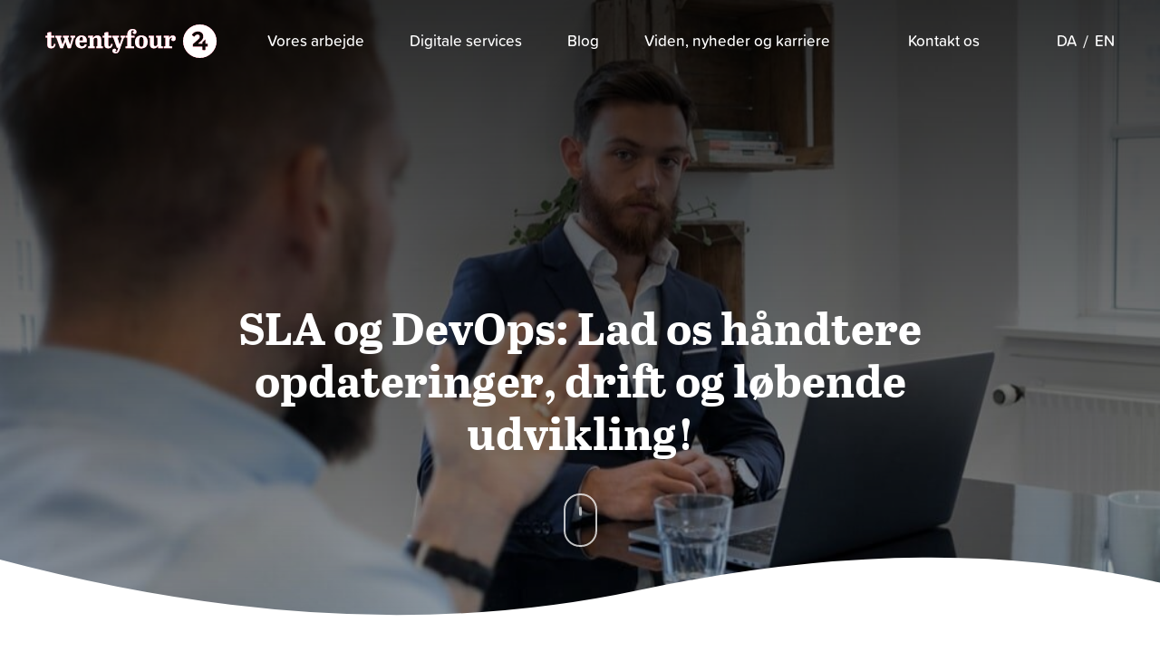

--- FILE ---
content_type: text/html; charset=UTF-8
request_url: https://twentyfour.dk/sla/
body_size: 24695
content:
<!DOCTYPE html>
<html lang="da-DK">

<head><meta charset="utf-8"><script>if(navigator.userAgent.match(/MSIE|Internet Explorer/i)||navigator.userAgent.match(/Trident\/7\..*?rv:11/i)){var href=document.location.href;if(!href.match(/[?&]nowprocket/)){if(href.indexOf("?")==-1){if(href.indexOf("#")==-1){document.location.href=href+"?nowprocket=1"}else{document.location.href=href.replace("#","?nowprocket=1#")}}else{if(href.indexOf("#")==-1){document.location.href=href+"&nowprocket=1"}else{document.location.href=href.replace("#","&nowprocket=1#")}}}}</script><script>(()=>{class RocketLazyLoadScripts{constructor(){this.v="2.0.4",this.userEvents=["keydown","keyup","mousedown","mouseup","mousemove","mouseover","mouseout","touchmove","touchstart","touchend","touchcancel","wheel","click","dblclick","input"],this.attributeEvents=["onblur","onclick","oncontextmenu","ondblclick","onfocus","onmousedown","onmouseenter","onmouseleave","onmousemove","onmouseout","onmouseover","onmouseup","onmousewheel","onscroll","onsubmit"]}async t(){this.i(),this.o(),/iP(ad|hone)/.test(navigator.userAgent)&&this.h(),this.u(),this.l(this),this.m(),this.k(this),this.p(this),this._(),await Promise.all([this.R(),this.L()]),this.lastBreath=Date.now(),this.S(this),this.P(),this.D(),this.O(),this.M(),await this.C(this.delayedScripts.normal),await this.C(this.delayedScripts.defer),await this.C(this.delayedScripts.async),await this.T(),await this.F(),await this.j(),await this.A(),window.dispatchEvent(new Event("rocket-allScriptsLoaded")),this.everythingLoaded=!0,this.lastTouchEnd&&await new Promise(t=>setTimeout(t,500-Date.now()+this.lastTouchEnd)),this.I(),this.H(),this.U(),this.W()}i(){this.CSPIssue=sessionStorage.getItem("rocketCSPIssue"),document.addEventListener("securitypolicyviolation",t=>{this.CSPIssue||"script-src-elem"!==t.violatedDirective||"data"!==t.blockedURI||(this.CSPIssue=!0,sessionStorage.setItem("rocketCSPIssue",!0))},{isRocket:!0})}o(){window.addEventListener("pageshow",t=>{this.persisted=t.persisted,this.realWindowLoadedFired=!0},{isRocket:!0}),window.addEventListener("pagehide",()=>{this.onFirstUserAction=null},{isRocket:!0})}h(){let t;function e(e){t=e}window.addEventListener("touchstart",e,{isRocket:!0}),window.addEventListener("touchend",function i(o){o.changedTouches[0]&&t.changedTouches[0]&&Math.abs(o.changedTouches[0].pageX-t.changedTouches[0].pageX)<10&&Math.abs(o.changedTouches[0].pageY-t.changedTouches[0].pageY)<10&&o.timeStamp-t.timeStamp<200&&(window.removeEventListener("touchstart",e,{isRocket:!0}),window.removeEventListener("touchend",i,{isRocket:!0}),"INPUT"===o.target.tagName&&"text"===o.target.type||(o.target.dispatchEvent(new TouchEvent("touchend",{target:o.target,bubbles:!0})),o.target.dispatchEvent(new MouseEvent("mouseover",{target:o.target,bubbles:!0})),o.target.dispatchEvent(new PointerEvent("click",{target:o.target,bubbles:!0,cancelable:!0,detail:1,clientX:o.changedTouches[0].clientX,clientY:o.changedTouches[0].clientY})),event.preventDefault()))},{isRocket:!0})}q(t){this.userActionTriggered||("mousemove"!==t.type||this.firstMousemoveIgnored?"keyup"===t.type||"mouseover"===t.type||"mouseout"===t.type||(this.userActionTriggered=!0,this.onFirstUserAction&&this.onFirstUserAction()):this.firstMousemoveIgnored=!0),"click"===t.type&&t.preventDefault(),t.stopPropagation(),t.stopImmediatePropagation(),"touchstart"===this.lastEvent&&"touchend"===t.type&&(this.lastTouchEnd=Date.now()),"click"===t.type&&(this.lastTouchEnd=0),this.lastEvent=t.type,t.composedPath&&t.composedPath()[0].getRootNode()instanceof ShadowRoot&&(t.rocketTarget=t.composedPath()[0]),this.savedUserEvents.push(t)}u(){this.savedUserEvents=[],this.userEventHandler=this.q.bind(this),this.userEvents.forEach(t=>window.addEventListener(t,this.userEventHandler,{passive:!1,isRocket:!0})),document.addEventListener("visibilitychange",this.userEventHandler,{isRocket:!0})}U(){this.userEvents.forEach(t=>window.removeEventListener(t,this.userEventHandler,{passive:!1,isRocket:!0})),document.removeEventListener("visibilitychange",this.userEventHandler,{isRocket:!0}),this.savedUserEvents.forEach(t=>{(t.rocketTarget||t.target).dispatchEvent(new window[t.constructor.name](t.type,t))})}m(){const t="return false",e=Array.from(this.attributeEvents,t=>"data-rocket-"+t),i="["+this.attributeEvents.join("],[")+"]",o="[data-rocket-"+this.attributeEvents.join("],[data-rocket-")+"]",s=(e,i,o)=>{o&&o!==t&&(e.setAttribute("data-rocket-"+i,o),e["rocket"+i]=new Function("event",o),e.setAttribute(i,t))};new MutationObserver(t=>{for(const n of t)"attributes"===n.type&&(n.attributeName.startsWith("data-rocket-")||this.everythingLoaded?n.attributeName.startsWith("data-rocket-")&&this.everythingLoaded&&this.N(n.target,n.attributeName.substring(12)):s(n.target,n.attributeName,n.target.getAttribute(n.attributeName))),"childList"===n.type&&n.addedNodes.forEach(t=>{if(t.nodeType===Node.ELEMENT_NODE)if(this.everythingLoaded)for(const i of[t,...t.querySelectorAll(o)])for(const t of i.getAttributeNames())e.includes(t)&&this.N(i,t.substring(12));else for(const e of[t,...t.querySelectorAll(i)])for(const t of e.getAttributeNames())this.attributeEvents.includes(t)&&s(e,t,e.getAttribute(t))})}).observe(document,{subtree:!0,childList:!0,attributeFilter:[...this.attributeEvents,...e]})}I(){this.attributeEvents.forEach(t=>{document.querySelectorAll("[data-rocket-"+t+"]").forEach(e=>{this.N(e,t)})})}N(t,e){const i=t.getAttribute("data-rocket-"+e);i&&(t.setAttribute(e,i),t.removeAttribute("data-rocket-"+e))}k(t){Object.defineProperty(HTMLElement.prototype,"onclick",{get(){return this.rocketonclick||null},set(e){this.rocketonclick=e,this.setAttribute(t.everythingLoaded?"onclick":"data-rocket-onclick","this.rocketonclick(event)")}})}S(t){function e(e,i){let o=e[i];e[i]=null,Object.defineProperty(e,i,{get:()=>o,set(s){t.everythingLoaded?o=s:e["rocket"+i]=o=s}})}e(document,"onreadystatechange"),e(window,"onload"),e(window,"onpageshow");try{Object.defineProperty(document,"readyState",{get:()=>t.rocketReadyState,set(e){t.rocketReadyState=e},configurable:!0}),document.readyState="loading"}catch(t){console.log("WPRocket DJE readyState conflict, bypassing")}}l(t){this.originalAddEventListener=EventTarget.prototype.addEventListener,this.originalRemoveEventListener=EventTarget.prototype.removeEventListener,this.savedEventListeners=[],EventTarget.prototype.addEventListener=function(e,i,o){o&&o.isRocket||!t.B(e,this)&&!t.userEvents.includes(e)||t.B(e,this)&&!t.userActionTriggered||e.startsWith("rocket-")||t.everythingLoaded?t.originalAddEventListener.call(this,e,i,o):(t.savedEventListeners.push({target:this,remove:!1,type:e,func:i,options:o}),"mouseenter"!==e&&"mouseleave"!==e||t.originalAddEventListener.call(this,e,t.savedUserEvents.push,o))},EventTarget.prototype.removeEventListener=function(e,i,o){o&&o.isRocket||!t.B(e,this)&&!t.userEvents.includes(e)||t.B(e,this)&&!t.userActionTriggered||e.startsWith("rocket-")||t.everythingLoaded?t.originalRemoveEventListener.call(this,e,i,o):t.savedEventListeners.push({target:this,remove:!0,type:e,func:i,options:o})}}J(t,e){this.savedEventListeners=this.savedEventListeners.filter(i=>{let o=i.type,s=i.target||window;return e!==o||t!==s||(this.B(o,s)&&(i.type="rocket-"+o),this.$(i),!1)})}H(){EventTarget.prototype.addEventListener=this.originalAddEventListener,EventTarget.prototype.removeEventListener=this.originalRemoveEventListener,this.savedEventListeners.forEach(t=>this.$(t))}$(t){t.remove?this.originalRemoveEventListener.call(t.target,t.type,t.func,t.options):this.originalAddEventListener.call(t.target,t.type,t.func,t.options)}p(t){let e;function i(e){return t.everythingLoaded?e:e.split(" ").map(t=>"load"===t||t.startsWith("load.")?"rocket-jquery-load":t).join(" ")}function o(o){function s(e){const s=o.fn[e];o.fn[e]=o.fn.init.prototype[e]=function(){return this[0]===window&&t.userActionTriggered&&("string"==typeof arguments[0]||arguments[0]instanceof String?arguments[0]=i(arguments[0]):"object"==typeof arguments[0]&&Object.keys(arguments[0]).forEach(t=>{const e=arguments[0][t];delete arguments[0][t],arguments[0][i(t)]=e})),s.apply(this,arguments),this}}if(o&&o.fn&&!t.allJQueries.includes(o)){const e={DOMContentLoaded:[],"rocket-DOMContentLoaded":[]};for(const t in e)document.addEventListener(t,()=>{e[t].forEach(t=>t())},{isRocket:!0});o.fn.ready=o.fn.init.prototype.ready=function(i){function s(){parseInt(o.fn.jquery)>2?setTimeout(()=>i.bind(document)(o)):i.bind(document)(o)}return"function"==typeof i&&(t.realDomReadyFired?!t.userActionTriggered||t.fauxDomReadyFired?s():e["rocket-DOMContentLoaded"].push(s):e.DOMContentLoaded.push(s)),o([])},s("on"),s("one"),s("off"),t.allJQueries.push(o)}e=o}t.allJQueries=[],o(window.jQuery),Object.defineProperty(window,"jQuery",{get:()=>e,set(t){o(t)}})}P(){const t=new Map;document.write=document.writeln=function(e){const i=document.currentScript,o=document.createRange(),s=i.parentElement;let n=t.get(i);void 0===n&&(n=i.nextSibling,t.set(i,n));const c=document.createDocumentFragment();o.setStart(c,0),c.appendChild(o.createContextualFragment(e)),s.insertBefore(c,n)}}async R(){return new Promise(t=>{this.userActionTriggered?t():this.onFirstUserAction=t})}async L(){return new Promise(t=>{document.addEventListener("DOMContentLoaded",()=>{this.realDomReadyFired=!0,t()},{isRocket:!0})})}async j(){return this.realWindowLoadedFired?Promise.resolve():new Promise(t=>{window.addEventListener("load",t,{isRocket:!0})})}M(){this.pendingScripts=[];this.scriptsMutationObserver=new MutationObserver(t=>{for(const e of t)e.addedNodes.forEach(t=>{"SCRIPT"!==t.tagName||t.noModule||t.isWPRocket||this.pendingScripts.push({script:t,promise:new Promise(e=>{const i=()=>{const i=this.pendingScripts.findIndex(e=>e.script===t);i>=0&&this.pendingScripts.splice(i,1),e()};t.addEventListener("load",i,{isRocket:!0}),t.addEventListener("error",i,{isRocket:!0}),setTimeout(i,1e3)})})})}),this.scriptsMutationObserver.observe(document,{childList:!0,subtree:!0})}async F(){await this.X(),this.pendingScripts.length?(await this.pendingScripts[0].promise,await this.F()):this.scriptsMutationObserver.disconnect()}D(){this.delayedScripts={normal:[],async:[],defer:[]},document.querySelectorAll("script[type$=rocketlazyloadscript]").forEach(t=>{t.hasAttribute("data-rocket-src")?t.hasAttribute("async")&&!1!==t.async?this.delayedScripts.async.push(t):t.hasAttribute("defer")&&!1!==t.defer||"module"===t.getAttribute("data-rocket-type")?this.delayedScripts.defer.push(t):this.delayedScripts.normal.push(t):this.delayedScripts.normal.push(t)})}async _(){await this.L();let t=[];document.querySelectorAll("script[type$=rocketlazyloadscript][data-rocket-src]").forEach(e=>{let i=e.getAttribute("data-rocket-src");if(i&&!i.startsWith("data:")){i.startsWith("//")&&(i=location.protocol+i);try{const o=new URL(i).origin;o!==location.origin&&t.push({src:o,crossOrigin:e.crossOrigin||"module"===e.getAttribute("data-rocket-type")})}catch(t){}}}),t=[...new Map(t.map(t=>[JSON.stringify(t),t])).values()],this.Y(t,"preconnect")}async G(t){if(await this.K(),!0!==t.noModule||!("noModule"in HTMLScriptElement.prototype))return new Promise(e=>{let i;function o(){(i||t).setAttribute("data-rocket-status","executed"),e()}try{if(navigator.userAgent.includes("Firefox/")||""===navigator.vendor||this.CSPIssue)i=document.createElement("script"),[...t.attributes].forEach(t=>{let e=t.nodeName;"type"!==e&&("data-rocket-type"===e&&(e="type"),"data-rocket-src"===e&&(e="src"),i.setAttribute(e,t.nodeValue))}),t.text&&(i.text=t.text),t.nonce&&(i.nonce=t.nonce),i.hasAttribute("src")?(i.addEventListener("load",o,{isRocket:!0}),i.addEventListener("error",()=>{i.setAttribute("data-rocket-status","failed-network"),e()},{isRocket:!0}),setTimeout(()=>{i.isConnected||e()},1)):(i.text=t.text,o()),i.isWPRocket=!0,t.parentNode.replaceChild(i,t);else{const i=t.getAttribute("data-rocket-type"),s=t.getAttribute("data-rocket-src");i?(t.type=i,t.removeAttribute("data-rocket-type")):t.removeAttribute("type"),t.addEventListener("load",o,{isRocket:!0}),t.addEventListener("error",i=>{this.CSPIssue&&i.target.src.startsWith("data:")?(console.log("WPRocket: CSP fallback activated"),t.removeAttribute("src"),this.G(t).then(e)):(t.setAttribute("data-rocket-status","failed-network"),e())},{isRocket:!0}),s?(t.fetchPriority="high",t.removeAttribute("data-rocket-src"),t.src=s):t.src="data:text/javascript;base64,"+window.btoa(unescape(encodeURIComponent(t.text)))}}catch(i){t.setAttribute("data-rocket-status","failed-transform"),e()}});t.setAttribute("data-rocket-status","skipped")}async C(t){const e=t.shift();return e?(e.isConnected&&await this.G(e),this.C(t)):Promise.resolve()}O(){this.Y([...this.delayedScripts.normal,...this.delayedScripts.defer,...this.delayedScripts.async],"preload")}Y(t,e){this.trash=this.trash||[];let i=!0;var o=document.createDocumentFragment();t.forEach(t=>{const s=t.getAttribute&&t.getAttribute("data-rocket-src")||t.src;if(s&&!s.startsWith("data:")){const n=document.createElement("link");n.href=s,n.rel=e,"preconnect"!==e&&(n.as="script",n.fetchPriority=i?"high":"low"),t.getAttribute&&"module"===t.getAttribute("data-rocket-type")&&(n.crossOrigin=!0),t.crossOrigin&&(n.crossOrigin=t.crossOrigin),t.integrity&&(n.integrity=t.integrity),t.nonce&&(n.nonce=t.nonce),o.appendChild(n),this.trash.push(n),i=!1}}),document.head.appendChild(o)}W(){this.trash.forEach(t=>t.remove())}async T(){try{document.readyState="interactive"}catch(t){}this.fauxDomReadyFired=!0;try{await this.K(),this.J(document,"readystatechange"),document.dispatchEvent(new Event("rocket-readystatechange")),await this.K(),document.rocketonreadystatechange&&document.rocketonreadystatechange(),await this.K(),this.J(document,"DOMContentLoaded"),document.dispatchEvent(new Event("rocket-DOMContentLoaded")),await this.K(),this.J(window,"DOMContentLoaded"),window.dispatchEvent(new Event("rocket-DOMContentLoaded"))}catch(t){console.error(t)}}async A(){try{document.readyState="complete"}catch(t){}try{await this.K(),this.J(document,"readystatechange"),document.dispatchEvent(new Event("rocket-readystatechange")),await this.K(),document.rocketonreadystatechange&&document.rocketonreadystatechange(),await this.K(),this.J(window,"load"),window.dispatchEvent(new Event("rocket-load")),await this.K(),window.rocketonload&&window.rocketonload(),await this.K(),this.allJQueries.forEach(t=>t(window).trigger("rocket-jquery-load")),await this.K(),this.J(window,"pageshow");const t=new Event("rocket-pageshow");t.persisted=this.persisted,window.dispatchEvent(t),await this.K(),window.rocketonpageshow&&window.rocketonpageshow({persisted:this.persisted})}catch(t){console.error(t)}}async K(){Date.now()-this.lastBreath>45&&(await this.X(),this.lastBreath=Date.now())}async X(){return document.hidden?new Promise(t=>setTimeout(t)):new Promise(t=>requestAnimationFrame(t))}B(t,e){return e===document&&"readystatechange"===t||(e===document&&"DOMContentLoaded"===t||(e===window&&"DOMContentLoaded"===t||(e===window&&"load"===t||e===window&&"pageshow"===t)))}static run(){(new RocketLazyLoadScripts).t()}}RocketLazyLoadScripts.run()})();</script>
    
    <title>SLA er en aftale mellem en IT-udbyder og en klient</title>

    <meta name="viewport" content="width=device-width, initial-scale=1">
    <link rel="shortcut icon" href="https://twentyfour.dk/wp-content/themes/dist/favicon.ico" />

    <!-- This script makes the HTML5 tags readable for IE -->
    <!--[if lt IE 9]> <script src="https://twentyfour.dk/wp-content/themes/dist/js/plugins/html5shiv/html5shiv-printshiv.js"></script> <![endif]-->

    <!-- static meta tag for og:image -->
            <meta property="og:image" content="https://twentyfour.dk/wp-content/uploads/2020/09/default-og-twentyfour.jpg" />
        <!-- static meta tag for og:image -->

    <meta name='robots' content='index, follow, max-image-preview:large, max-snippet:-1, max-video-preview:-1' />
	<style>img:is([sizes="auto" i], [sizes^="auto," i]) { contain-intrinsic-size: 3000px 1500px }</style>
	
<link rel="alternate" hreflang="x-default" href="https://twentyfour.dk/sla/" />
<link rel="alternate" hreflang="da" href="https://twentyfour.dk/sla/" />
<link rel="alternate" hreflang="en" href="https://twentyfour.dk/en/sla/" />
<link rel="alternate" hreflang="x-default" href="https://twentyfour.dk/sla/" />

	<!-- This site is optimized with the Yoast SEO plugin v26.6 - https://yoast.com/wordpress/plugins/seo/ -->
	<meta name="description" content="At få en SLA sikrer højere sikkerhed, bedre vedligeholdelse og regelmæssig opdatering. Hør om de firmaer, der har en SLA aftale med os." />
	<link rel="canonical" href="https://twentyfour.dk/sla/" />
	<meta property="og:locale" content="da_DK" />
	<meta property="og:type" content="article" />
	<meta property="og:title" content="SLA er en aftale mellem en IT-udbyder og en klient" />
	<meta property="og:description" content="At få en SLA sikrer højere sikkerhed, bedre vedligeholdelse og regelmæssig opdatering. Hør om de firmaer, der har en SLA aftale med os." />
	<meta property="og:url" content="https://twentyfour.dk/sla/" />
	<meta property="og:site_name" content="Twentyfour" />
	<meta property="article:modified_time" content="2022-11-16T12:20:18+00:00" />
	<meta name="twitter:card" content="summary_large_image" />
	<script type="application/ld+json" class="yoast-schema-graph">{"@context":"https://schema.org","@graph":[{"@type":"WebPage","@id":"https://twentyfour.dk/sla/","url":"https://twentyfour.dk/sla/","name":"SLA er en aftale mellem en IT-udbyder og en klient","isPartOf":{"@id":"https://twentyfour.dk/#website"},"datePublished":"2020-09-23T11:12:56+00:00","dateModified":"2022-11-16T12:20:18+00:00","description":"At få en SLA sikrer højere sikkerhed, bedre vedligeholdelse og regelmæssig opdatering. Hør om de firmaer, der har en SLA aftale med os.","breadcrumb":{"@id":"https://twentyfour.dk/sla/#breadcrumb"},"inLanguage":"da-DK","potentialAction":[{"@type":"ReadAction","target":["https://twentyfour.dk/sla/"]}]},{"@type":"BreadcrumbList","@id":"https://twentyfour.dk/sla/#breadcrumb","itemListElement":[{"@type":"ListItem","position":1,"name":"Home","item":"https://twentyfour.dk/"},{"@type":"ListItem","position":2,"name":"SLA"}]},{"@type":"WebSite","@id":"https://twentyfour.dk/#website","url":"https://twentyfour.dk/","name":"Twentyfour","description":"Twentyfour is a software consulting company developing, maintaining and integrating business critical systems online","publisher":{"@id":"https://twentyfour.dk/#organization"},"potentialAction":[{"@type":"SearchAction","target":{"@type":"EntryPoint","urlTemplate":"https://twentyfour.dk/?s={search_term_string}"},"query-input":{"@type":"PropertyValueSpecification","valueRequired":true,"valueName":"search_term_string"}}],"inLanguage":"da-DK"},{"@type":"Organization","@id":"https://twentyfour.dk/#organization","name":"Twentyfour","url":"https://twentyfour.dk/","logo":{"@type":"ImageObject","inLanguage":"da-DK","@id":"https://twentyfour.dk/#/schema/logo/image/","url":"https://twentyfour.dk/wp-content/uploads/2020/03/24-color-full-logo.svg","contentUrl":"https://twentyfour.dk/wp-content/uploads/2020/03/24-color-full-logo.svg","width":189,"height":37,"caption":"Twentyfour"},"image":{"@id":"https://twentyfour.dk/#/schema/logo/image/"}}]}</script>
	<!-- / Yoast SEO plugin. -->


<link rel='dns-prefetch' href='//policy.app.cookieinformation.com' />
<link rel='dns-prefetch' href='//cdnjs.cloudflare.com' />
<link rel='dns-prefetch' href='//stackpath.bootstrapcdn.com' />
<link rel='dns-prefetch' href='//use.typekit.net' />

<style id='wp-emoji-styles-inline-css' type='text/css'>

	img.wp-smiley, img.emoji {
		display: inline !important;
		border: none !important;
		box-shadow: none !important;
		height: 1em !important;
		width: 1em !important;
		margin: 0 0.07em !important;
		vertical-align: -0.1em !important;
		background: none !important;
		padding: 0 !important;
	}
</style>
<link rel='stylesheet' id='wp-block-library-css' href='https://twentyfour.dk/wp-includes/css/dist/block-library/style.min.css' type='text/css' media='all' />
<style id='classic-theme-styles-inline-css' type='text/css'>
/*! This file is auto-generated */
.wp-block-button__link{color:#fff;background-color:#32373c;border-radius:9999px;box-shadow:none;text-decoration:none;padding:calc(.667em + 2px) calc(1.333em + 2px);font-size:1.125em}.wp-block-file__button{background:#32373c;color:#fff;text-decoration:none}
</style>
<link data-minify="1" rel='stylesheet' id='activecampaign-form-block-css' href='https://twentyfour.dk/wp-content/cache/min/1/wp-content/plugins/activecampaign-subscription-forms/activecampaign-form-block/build/style-index.css?ver=1767651592' type='text/css' media='all' />
<style id='global-styles-inline-css' type='text/css'>
:root{--wp--preset--aspect-ratio--square: 1;--wp--preset--aspect-ratio--4-3: 4/3;--wp--preset--aspect-ratio--3-4: 3/4;--wp--preset--aspect-ratio--3-2: 3/2;--wp--preset--aspect-ratio--2-3: 2/3;--wp--preset--aspect-ratio--16-9: 16/9;--wp--preset--aspect-ratio--9-16: 9/16;--wp--preset--color--black: #000000;--wp--preset--color--cyan-bluish-gray: #abb8c3;--wp--preset--color--white: #ffffff;--wp--preset--color--pale-pink: #f78da7;--wp--preset--color--vivid-red: #cf2e2e;--wp--preset--color--luminous-vivid-orange: #ff6900;--wp--preset--color--luminous-vivid-amber: #fcb900;--wp--preset--color--light-green-cyan: #7bdcb5;--wp--preset--color--vivid-green-cyan: #00d084;--wp--preset--color--pale-cyan-blue: #8ed1fc;--wp--preset--color--vivid-cyan-blue: #0693e3;--wp--preset--color--vivid-purple: #9b51e0;--wp--preset--gradient--vivid-cyan-blue-to-vivid-purple: linear-gradient(135deg,rgba(6,147,227,1) 0%,rgb(155,81,224) 100%);--wp--preset--gradient--light-green-cyan-to-vivid-green-cyan: linear-gradient(135deg,rgb(122,220,180) 0%,rgb(0,208,130) 100%);--wp--preset--gradient--luminous-vivid-amber-to-luminous-vivid-orange: linear-gradient(135deg,rgba(252,185,0,1) 0%,rgba(255,105,0,1) 100%);--wp--preset--gradient--luminous-vivid-orange-to-vivid-red: linear-gradient(135deg,rgba(255,105,0,1) 0%,rgb(207,46,46) 100%);--wp--preset--gradient--very-light-gray-to-cyan-bluish-gray: linear-gradient(135deg,rgb(238,238,238) 0%,rgb(169,184,195) 100%);--wp--preset--gradient--cool-to-warm-spectrum: linear-gradient(135deg,rgb(74,234,220) 0%,rgb(151,120,209) 20%,rgb(207,42,186) 40%,rgb(238,44,130) 60%,rgb(251,105,98) 80%,rgb(254,248,76) 100%);--wp--preset--gradient--blush-light-purple: linear-gradient(135deg,rgb(255,206,236) 0%,rgb(152,150,240) 100%);--wp--preset--gradient--blush-bordeaux: linear-gradient(135deg,rgb(254,205,165) 0%,rgb(254,45,45) 50%,rgb(107,0,62) 100%);--wp--preset--gradient--luminous-dusk: linear-gradient(135deg,rgb(255,203,112) 0%,rgb(199,81,192) 50%,rgb(65,88,208) 100%);--wp--preset--gradient--pale-ocean: linear-gradient(135deg,rgb(255,245,203) 0%,rgb(182,227,212) 50%,rgb(51,167,181) 100%);--wp--preset--gradient--electric-grass: linear-gradient(135deg,rgb(202,248,128) 0%,rgb(113,206,126) 100%);--wp--preset--gradient--midnight: linear-gradient(135deg,rgb(2,3,129) 0%,rgb(40,116,252) 100%);--wp--preset--font-size--small: 13px;--wp--preset--font-size--medium: 20px;--wp--preset--font-size--large: 36px;--wp--preset--font-size--x-large: 42px;--wp--preset--spacing--20: 0.44rem;--wp--preset--spacing--30: 0.67rem;--wp--preset--spacing--40: 1rem;--wp--preset--spacing--50: 1.5rem;--wp--preset--spacing--60: 2.25rem;--wp--preset--spacing--70: 3.38rem;--wp--preset--spacing--80: 5.06rem;--wp--preset--shadow--natural: 6px 6px 9px rgba(0, 0, 0, 0.2);--wp--preset--shadow--deep: 12px 12px 50px rgba(0, 0, 0, 0.4);--wp--preset--shadow--sharp: 6px 6px 0px rgba(0, 0, 0, 0.2);--wp--preset--shadow--outlined: 6px 6px 0px -3px rgba(255, 255, 255, 1), 6px 6px rgba(0, 0, 0, 1);--wp--preset--shadow--crisp: 6px 6px 0px rgba(0, 0, 0, 1);}:where(.is-layout-flex){gap: 0.5em;}:where(.is-layout-grid){gap: 0.5em;}body .is-layout-flex{display: flex;}.is-layout-flex{flex-wrap: wrap;align-items: center;}.is-layout-flex > :is(*, div){margin: 0;}body .is-layout-grid{display: grid;}.is-layout-grid > :is(*, div){margin: 0;}:where(.wp-block-columns.is-layout-flex){gap: 2em;}:where(.wp-block-columns.is-layout-grid){gap: 2em;}:where(.wp-block-post-template.is-layout-flex){gap: 1.25em;}:where(.wp-block-post-template.is-layout-grid){gap: 1.25em;}.has-black-color{color: var(--wp--preset--color--black) !important;}.has-cyan-bluish-gray-color{color: var(--wp--preset--color--cyan-bluish-gray) !important;}.has-white-color{color: var(--wp--preset--color--white) !important;}.has-pale-pink-color{color: var(--wp--preset--color--pale-pink) !important;}.has-vivid-red-color{color: var(--wp--preset--color--vivid-red) !important;}.has-luminous-vivid-orange-color{color: var(--wp--preset--color--luminous-vivid-orange) !important;}.has-luminous-vivid-amber-color{color: var(--wp--preset--color--luminous-vivid-amber) !important;}.has-light-green-cyan-color{color: var(--wp--preset--color--light-green-cyan) !important;}.has-vivid-green-cyan-color{color: var(--wp--preset--color--vivid-green-cyan) !important;}.has-pale-cyan-blue-color{color: var(--wp--preset--color--pale-cyan-blue) !important;}.has-vivid-cyan-blue-color{color: var(--wp--preset--color--vivid-cyan-blue) !important;}.has-vivid-purple-color{color: var(--wp--preset--color--vivid-purple) !important;}.has-black-background-color{background-color: var(--wp--preset--color--black) !important;}.has-cyan-bluish-gray-background-color{background-color: var(--wp--preset--color--cyan-bluish-gray) !important;}.has-white-background-color{background-color: var(--wp--preset--color--white) !important;}.has-pale-pink-background-color{background-color: var(--wp--preset--color--pale-pink) !important;}.has-vivid-red-background-color{background-color: var(--wp--preset--color--vivid-red) !important;}.has-luminous-vivid-orange-background-color{background-color: var(--wp--preset--color--luminous-vivid-orange) !important;}.has-luminous-vivid-amber-background-color{background-color: var(--wp--preset--color--luminous-vivid-amber) !important;}.has-light-green-cyan-background-color{background-color: var(--wp--preset--color--light-green-cyan) !important;}.has-vivid-green-cyan-background-color{background-color: var(--wp--preset--color--vivid-green-cyan) !important;}.has-pale-cyan-blue-background-color{background-color: var(--wp--preset--color--pale-cyan-blue) !important;}.has-vivid-cyan-blue-background-color{background-color: var(--wp--preset--color--vivid-cyan-blue) !important;}.has-vivid-purple-background-color{background-color: var(--wp--preset--color--vivid-purple) !important;}.has-black-border-color{border-color: var(--wp--preset--color--black) !important;}.has-cyan-bluish-gray-border-color{border-color: var(--wp--preset--color--cyan-bluish-gray) !important;}.has-white-border-color{border-color: var(--wp--preset--color--white) !important;}.has-pale-pink-border-color{border-color: var(--wp--preset--color--pale-pink) !important;}.has-vivid-red-border-color{border-color: var(--wp--preset--color--vivid-red) !important;}.has-luminous-vivid-orange-border-color{border-color: var(--wp--preset--color--luminous-vivid-orange) !important;}.has-luminous-vivid-amber-border-color{border-color: var(--wp--preset--color--luminous-vivid-amber) !important;}.has-light-green-cyan-border-color{border-color: var(--wp--preset--color--light-green-cyan) !important;}.has-vivid-green-cyan-border-color{border-color: var(--wp--preset--color--vivid-green-cyan) !important;}.has-pale-cyan-blue-border-color{border-color: var(--wp--preset--color--pale-cyan-blue) !important;}.has-vivid-cyan-blue-border-color{border-color: var(--wp--preset--color--vivid-cyan-blue) !important;}.has-vivid-purple-border-color{border-color: var(--wp--preset--color--vivid-purple) !important;}.has-vivid-cyan-blue-to-vivid-purple-gradient-background{background: var(--wp--preset--gradient--vivid-cyan-blue-to-vivid-purple) !important;}.has-light-green-cyan-to-vivid-green-cyan-gradient-background{background: var(--wp--preset--gradient--light-green-cyan-to-vivid-green-cyan) !important;}.has-luminous-vivid-amber-to-luminous-vivid-orange-gradient-background{background: var(--wp--preset--gradient--luminous-vivid-amber-to-luminous-vivid-orange) !important;}.has-luminous-vivid-orange-to-vivid-red-gradient-background{background: var(--wp--preset--gradient--luminous-vivid-orange-to-vivid-red) !important;}.has-very-light-gray-to-cyan-bluish-gray-gradient-background{background: var(--wp--preset--gradient--very-light-gray-to-cyan-bluish-gray) !important;}.has-cool-to-warm-spectrum-gradient-background{background: var(--wp--preset--gradient--cool-to-warm-spectrum) !important;}.has-blush-light-purple-gradient-background{background: var(--wp--preset--gradient--blush-light-purple) !important;}.has-blush-bordeaux-gradient-background{background: var(--wp--preset--gradient--blush-bordeaux) !important;}.has-luminous-dusk-gradient-background{background: var(--wp--preset--gradient--luminous-dusk) !important;}.has-pale-ocean-gradient-background{background: var(--wp--preset--gradient--pale-ocean) !important;}.has-electric-grass-gradient-background{background: var(--wp--preset--gradient--electric-grass) !important;}.has-midnight-gradient-background{background: var(--wp--preset--gradient--midnight) !important;}.has-small-font-size{font-size: var(--wp--preset--font-size--small) !important;}.has-medium-font-size{font-size: var(--wp--preset--font-size--medium) !important;}.has-large-font-size{font-size: var(--wp--preset--font-size--large) !important;}.has-x-large-font-size{font-size: var(--wp--preset--font-size--x-large) !important;}
:where(.wp-block-post-template.is-layout-flex){gap: 1.25em;}:where(.wp-block-post-template.is-layout-grid){gap: 1.25em;}
:where(.wp-block-columns.is-layout-flex){gap: 2em;}:where(.wp-block-columns.is-layout-grid){gap: 2em;}
:root :where(.wp-block-pullquote){font-size: 1.5em;line-height: 1.6;}
</style>
<link data-minify="1" rel='stylesheet' id='contact-form-7-css' href='https://twentyfour.dk/wp-content/cache/min/1/wp-content/plugins/contact-form-7/includes/css/styles.css?ver=1767651592' type='text/css' media='all' />
<link data-minify="1" rel='stylesheet' id='wpcf7-redirect-script-frontend-css' href='https://twentyfour.dk/wp-content/cache/min/1/wp-content/plugins/wpcf7-redirect/build/assets/frontend-script.css?ver=1767651592' type='text/css' media='all' />
<link rel='stylesheet' id='wpml-legacy-horizontal-list-0-css' href='https://twentyfour.dk/wp-content/plugins/sitepress-multilingual-cms/templates/language-switchers/legacy-list-horizontal/style.min.css' type='text/css' media='all' />
<link rel='stylesheet' id='wpml-menu-item-0-css' href='https://twentyfour.dk/wp-content/plugins/sitepress-multilingual-cms/templates/language-switchers/menu-item/style.min.css' type='text/css' media='all' />
<link data-minify="1" rel='stylesheet' id='bootstrap-4-css-css' href='https://twentyfour.dk/wp-content/cache/min/1/bootstrap/4.1.3/css/bootstrap.min.css?ver=1767651592' type='text/css' media='all' />
<link data-minify="1" rel='stylesheet' id='frontend-css-css' href='https://twentyfour.dk/wp-content/cache/min/1/wp-content/themes/dist/css/frontend-min.css?ver=1767651592' type='text/css' media='all' />
<link data-minify="1" rel='stylesheet' id='swiper-css-css' href='https://twentyfour.dk/wp-content/cache/min/1/wp-content/themes/dist/js/plugins/swiper/swiper.min.css?ver=1767651592' type='text/css' media='all' />
<link data-minify="1" rel='stylesheet' id='carousel-ticker-css-css' href='https://twentyfour.dk/wp-content/cache/min/1/wp-content/themes/dist/js/plugins/carousel-ticker/carousel-ticker.css?ver=1767651592' type='text/css' media='all' />
<link data-minify="1" rel='stylesheet' id='typekit-fonts-css' href='https://twentyfour.dk/wp-content/cache/min/1/ekd2wke.css?ver=1767651592' type='text/css' media='all' />
<style id='rocket-lazyload-inline-css' type='text/css'>
.rll-youtube-player{position:relative;padding-bottom:56.23%;height:0;overflow:hidden;max-width:100%;}.rll-youtube-player:focus-within{outline: 2px solid currentColor;outline-offset: 5px;}.rll-youtube-player iframe{position:absolute;top:0;left:0;width:100%;height:100%;z-index:100;background:0 0}.rll-youtube-player img{bottom:0;display:block;left:0;margin:auto;max-width:100%;width:100%;position:absolute;right:0;top:0;border:none;height:auto;-webkit-transition:.4s all;-moz-transition:.4s all;transition:.4s all}.rll-youtube-player img:hover{-webkit-filter:brightness(75%)}.rll-youtube-player .play{height:100%;width:100%;left:0;top:0;position:absolute;background:url(https://twentyfour.dk/wp-content/plugins/wp-rocket/assets/img/youtube.png) no-repeat center;background-color: transparent !important;cursor:pointer;border:none;}
</style>
<script type="text/javascript" id="wpml-cookie-js-extra">
/* <![CDATA[ */
var wpml_cookies = {"wp-wpml_current_language":{"value":"da","expires":1,"path":"\/"}};
var wpml_cookies = {"wp-wpml_current_language":{"value":"da","expires":1,"path":"\/"}};
/* ]]> */
</script>
<script type="rocketlazyloadscript" data-minify="1" data-rocket-type="text/javascript" data-rocket-src="https://twentyfour.dk/wp-content/cache/min/1/wp-content/plugins/sitepress-multilingual-cms/res/js/cookies/language-cookie.js?ver=1767651592" id="wpml-cookie-js" defer="defer" data-wp-strategy="defer"></script>
<script type="rocketlazyloadscript" data-rocket-type="text/javascript" id="CookieConsent-js-before">
/* <![CDATA[ */
window.dataLayer = window.dataLayer || [];
function gtag() {
    dataLayer.push(arguments);
}
gtag("consent", "default", {
    ad_storage: "denied",
    ad_user_data: "denied",
    ad_personalization: "denied",
    analytics_storage: "denied",
    functionality_storage: "denied",
    personalization_storage: "denied",
    security_storage: "denied",
    wait_for_update: 500,
});
gtag("set", "ads_data_redaction", true);
/* ]]> */
</script>
<script type="rocketlazyloadscript" data-minify="1" data-rocket-type="text/javascript" data-rocket-src="https://twentyfour.dk/wp-content/cache/min/1/uc.js?ver=1767651592" id="CookieConsent" data-culture="da" data-gcm-version="2.0"></script>
<script type="rocketlazyloadscript" data-rocket-type="text/javascript" data-rocket-src="https://twentyfour.dk/wp-includes/js/jquery/jquery.min.js" id="jquery-core-js"></script>
<script type="rocketlazyloadscript" data-rocket-type="text/javascript" data-rocket-src="https://twentyfour.dk/wp-includes/js/jquery/jquery-migrate.min.js" id="jquery-migrate-js" data-rocket-defer defer></script>
<link rel="https://api.w.org/" href="https://twentyfour.dk/wp-json/" /><link rel="alternate" title="JSON" type="application/json" href="https://twentyfour.dk/wp-json/wp/v2/pages/27396" /><link rel='shortlink' href='https://twentyfour.dk/?p=27396' />
<link rel="alternate" title="oEmbed (JSON)" type="application/json+oembed" href="https://twentyfour.dk/wp-json/oembed/1.0/embed?url=https%3A%2F%2Ftwentyfour.dk%2Fsla%2F" />
<link rel="alternate" title="oEmbed (XML)" type="text/xml+oembed" href="https://twentyfour.dk/wp-json/oembed/1.0/embed?url=https%3A%2F%2Ftwentyfour.dk%2Fsla%2F&#038;format=xml" />
<meta name="generator" content="WPML ver:4.8.6 stt:12,1;" />

		<!-- Google Tag Manager -->
		<script type="rocketlazyloadscript">(function(w,d,s,l,i){w[l]=w[l]||[];w[l].push({'gtm.start':new Date().getTime(),event:'gtm.js'});var f=d.getElementsByTagName(s)[0],j=d.createElement(s);j.async=true;j.src="https://uqjjhfav.euc.stape.net/f3fsuqjjhfav.js?"+i;f.parentNode.insertBefore(j,f);})(window,document,'script','dataLayer','H5=aWQ9R1RNLTVQVFA5VEo%3D&amp;type=a2f5be39');</script>
		<!-- End Google Tag Manager -->
		<noscript><style id="rocket-lazyload-nojs-css">.rll-youtube-player, [data-lazy-src]{display:none !important;}</style></noscript>
    <!-- Hotjar Tracking Code for my site -->
<script type="rocketlazyloadscript">
    (function(h,o,t,j,a,r){
        h.hj=h.hj||function(){(h.hj.q=h.hj.q||[]).push(arguments)};
        h._hjSettings={hjid:3412274,hjsv:6};
        a=o.getElementsByTagName('head')[0];
        r=o.createElement('script');r.async=1;
        r.src=t+h._hjSettings.hjid+j+h._hjSettings.hjsv;
        a.appendChild(r);
    })(window,document,'https://static.hotjar.com/c/hotjar-','.js?sv=');
</script>

<!-- Leadinfo tracking code -->
<script type="rocketlazyloadscript">
(function(l,e,a,d,i,n,f,o){if(!l[i]){l.GlobalLeadinfoNamespace=l.GlobalLeadinfoNamespace||[];
l.GlobalLeadinfoNamespace.push(i);l[i]=function(){(l[i].q=l[i].q||[]).push(arguments)};l[i].t=l[i].t||n;
l[i].q=l[i].q||[];o=e.createElement(a);f=e.getElementsByTagName(a)[0];o.async=1;o.src=d;f.parentNode.insertBefore(o,f);}
}(window,document,'script','https://cdn.leadinfo.net/ping.js','leadinfo','LI-668BFADAC4821'));
</script>
    <script type="application/ld+json">
        {
            "@context": "http://schema.org",
            "@type": "Corporation",
            "description": "Twentyfour - Specialists in development, integrations, and maintanance",
            "address": {
                "@type": "PostalAddress",
                "addressLocality": "Strandlodsvej",
                "addressRegion": "København",
                "streetAddress": "Strandlodsvej 44, 3, 2300 København, Denmark"
            },
            "name": "Twentyfour",
            "url": "https://www.twentyfour.dk",
            "logo": "https://twentyfour.dk/wp-content/uploads/2020/03/24-color-full-logo.svg",
            "email": "info@twentyfour.dk",
            "telephone": "+4542416160",
            "sameAs": [
                "https://www.facebook.com/html24/",
                "https://www.instagram.com/explore/tags/html24/",
                "https://twitter.com/hashtag/HTML24",
                "https://www.linkedin.com/company/html24.dk/",
                "https://www.html24.net",
                "https://www.html24.dk"
            ]
        }
    </script>

<meta name="generator" content="WP Rocket 3.20.2" data-wpr-features="wpr_delay_js wpr_defer_js wpr_minify_js wpr_lazyload_images wpr_lazyload_iframes wpr_image_dimensions wpr_cache_webp wpr_minify_css wpr_desktop" /></head>

<body class="wp-singular page-template-default page page-id-27396 wp-theme-dist">

    <img height="1" width="1" style="display:none" alt="fb-head-tag-img" src="data:image/svg+xml,%3Csvg%20xmlns='http://www.w3.org/2000/svg'%20viewBox='0%200%201%201'%3E%3C/svg%3E" data-lazy-src="https://www.facebook.com/tr?id=1575239852700008&#038;ev=PageView&#038;noscript=1" /><noscript><img loading="lazy" height="1" width="1" style="display:none" alt="fb-head-tag-img" src="https://www.facebook.com/tr?id=1575239852700008&ev=PageView&noscript=1" /></noscript>

    <div data-rocket-location-hash="1174f15ccbba5446ea6c58d9b9e4b34a" id="page" class="site page-sla">
        <header data-rocket-location-hash="376287218b6ead3b5b6fc67b7e0c0376">
            <div data-rocket-location-hash="348aaacd15b598709ee6757af5aaa30b" class="header-content">

                <!-- Desktop navigation start -->
                <div class="desktop-navigation">
                    <div class="img-wrapper">
                        <a class="desktop-logo-link logo-link" href="https://twentyfour.dk">
                            <img width="189" height="37" class="white-logo" src="data:image/svg+xml,%3Csvg%20xmlns='http://www.w3.org/2000/svg'%20viewBox='0%200%20189%2037'%3E%3C/svg%3E" alt="header-logo" data-lazy-src="https://twentyfour.dk/wp-content/uploads/2020/03/24logo.svg" /><noscript><img width="189" height="37" class="white-logo" src="https://twentyfour.dk/wp-content/uploads/2020/03/24logo.svg" alt="header-logo" /></noscript>
                            <img width="189" height="37" class="color-logo" src="data:image/svg+xml,%3Csvg%20xmlns='http://www.w3.org/2000/svg'%20viewBox='0%200%20189%2037'%3E%3C/svg%3E" alt="header-logo" data-lazy-src="https://twentyfour.dk/wp-content/uploads/2020/03/24-color-full-logo.svg" /><noscript><img width="189" height="37" class="color-logo" src="https://twentyfour.dk/wp-content/uploads/2020/03/24-color-full-logo.svg" alt="header-logo" /></noscript>
                        </a>
                    </div>

                    <div class="nav-content">
                        <nav id="site-navigation" class="main-navigation">
                            <div class="menu-header-menu-da-container"><ul id="header-menu" class="menu"><li id="menu-item-30022" class="menu-item menu-item-type-custom menu-item-object-custom menu-item-has-children menu-item-30022"><a href="#our-work">Vores arbejde</a>
<ul class="sub-menu">
	<li id="menu-item-19271" class="menu-item menu-item-type-post_type menu-item-object-page menu-item-19271"><a href="https://twentyfour.dk/cases/">Vores kundecases</a></li>
	<li id="menu-item-30023" class="menu-item menu-item-type-custom menu-item-object-custom menu-item-has-children menu-item-30023"><a href="#cases">Et udpluk af vores kunder</a>
	<ul class="sub-menu">
		<li id="menu-item-30027" class="menu-item menu-item-type-post_type menu-item-object-page menu-item-30027"><a href="https://twentyfour.dk/copenhagen-fashion-week/">Copenhagen Fashion Week ApS</a></li>
		<li id="menu-item-30025" class="menu-item menu-item-type-post_type menu-item-object-page menu-item-30025"><a href="https://twentyfour.dk/ellab/">Ellab A/S</a></li>
		<li id="menu-item-31632" class="menu-item menu-item-type-post_type menu-item-object-page menu-item-31632"><a href="https://twentyfour.dk/cecilie-bahnsen/">Cecilie Bahnsen</a></li>
		<li id="menu-item-30024" class="menu-item menu-item-type-post_type menu-item-object-page menu-item-30024"><a href="https://twentyfour.dk/plougmann-vingtoft/">Plougmann Vingtoft</a></li>
		<li id="menu-item-30026" class="menu-item menu-item-type-post_type menu-item-object-page menu-item-30026"><a href="https://twentyfour.dk/psykiatrifonden/">Psykiatrifonden</a></li>
		<li id="menu-item-32433" class="menu-item menu-item-type-post_type menu-item-object-page menu-item-32433"><a href="https://twentyfour.dk/cam-cam-copenhagen/">Cam Cam Copenhagen</a></li>
		<li id="menu-item-32447" class="menu-item menu-item-type-post_type menu-item-object-page menu-item-32447"><a href="https://twentyfour.dk/kontormobler-dk/">Kontormøbler.dk A/S</a></li>
	</ul>
</li>
	<li id="menu-item-35487" class="menu-item menu-item-type-post_type menu-item-object-page menu-item-35487"><a href="https://twentyfour.dk/alle-kunder/">Alle vores kunder</a></li>
</ul>
</li>
<li id="menu-item-26782" class="menu-item menu-item-type-custom menu-item-object-custom menu-item-has-children menu-item-26782"><a href="#services">Digitale services</a>
<ul class="sub-menu">
	<li id="menu-item-38855" class="menu-item menu-item-type-post_type menu-item-object-page menu-item-38855"><a href="https://twentyfour.dk/afklaringsprojekt/">Afklaringsprojekt</a></li>
	<li id="menu-item-22430" class="menu-item menu-item-type-post_type menu-item-object-page menu-item-22430"><a href="https://twentyfour.dk/digitalisering/">Digitalisering</a></li>
	<li id="menu-item-19272" class="menu-item menu-item-type-post_type menu-item-object-page menu-item-19272"><a href="https://twentyfour.dk/webudvikling/">Webudvikling</a></li>
	<li id="menu-item-19278" class="menu-item menu-item-type-post_type menu-item-object-page menu-item-19278"><a href="https://twentyfour.dk/integrationer/">Integrationer</a></li>
	<li id="menu-item-19280" class="menu-item menu-item-type-post_type menu-item-object-page menu-item-19280"><a href="https://twentyfour.dk/vedligeholdelse/">Vedligeholdelse</a></li>
</ul>
</li>
<li id="menu-item-38907" class="menu-item menu-item-type-post_type menu-item-object-page menu-item-38907"><a href="https://twentyfour.dk/blog/">Blog</a></li>
<li id="menu-item-26781" class="menu-item menu-item-type-custom menu-item-object-custom menu-item-has-children menu-item-26781"><a href="#about">Viden, nyheder og karriere</a>
<ul class="sub-menu">
	<li id="menu-item-19385" class="menu-item menu-item-type-post_type menu-item-object-page menu-item-19385"><a href="https://twentyfour.dk/om-twentyfour/">Om Twentyfour</a></li>
	<li id="menu-item-32511" class="menu-item menu-item-type-post_type menu-item-object-page menu-item-32511"><a href="https://twentyfour.dk/mission-og-fokusomrader/">Mission og fokusområder</a></li>
	<li id="menu-item-29468" class="menu-item menu-item-type-post_type menu-item-object-page menu-item-29468"><a href="https://twentyfour.dk/produkter-og-ventures/">Produkter og ventures</a></li>
	<li id="menu-item-22827" class="menu-item menu-item-type-post_type menu-item-object-page menu-item-22827"><a href="https://twentyfour.dk/html24-bliver-til-twentyfour/">HTML24 bliver til Twentyfour</a></li>
	<li id="menu-item-19279" class="menu-item menu-item-type-post_type menu-item-object-page menu-item-19279"><a href="https://twentyfour.dk/job/">Karriere og praktik hos Twentyfour</a></li>
	<li id="menu-item-31171" class="menu-item menu-item-type-post_type menu-item-object-page menu-item-31171"><a href="https://twentyfour.dk/events/">Events og webinarer</a></li>
	<li id="menu-item-31560" class="menu-item menu-item-type-post_type menu-item-object-page menu-item-31560"><a href="https://twentyfour.dk/blog/">Blog: Nyheder og digitale trends</a></li>
</ul>
</li>
<li id="menu-item-19398" class="contact-us menu-item menu-item-type-custom menu-item-object-custom menu-item-19398"><a href="#contact-form">Kontakt os</a></li>
<li id="menu-item-wpml-ls-179-da" class="menu-item wpml-ls-slot-179 wpml-ls-item wpml-ls-item-da wpml-ls-current-language wpml-ls-menu-item wpml-ls-first-item menu-item-type-wpml_ls_menu_item menu-item-object-wpml_ls_menu_item menu-item-wpml-ls-179-da"><a href="https://twentyfour.dk/sla/" role="menuitem"><span class="wpml-ls-display">DA</span></a></li>
<li id="menu-item-wpml-ls-179-en" class="menu-item wpml-ls-slot-179 wpml-ls-item wpml-ls-item-en wpml-ls-menu-item wpml-ls-last-item menu-item-type-wpml_ls_menu_item menu-item-object-wpml_ls_menu_item menu-item-wpml-ls-179-en"><a href="https://twentyfour.dk/en/sla/" title="Switch to EN" aria-label="Switch to EN" role="menuitem"><span class="wpml-ls-display">EN</span></a></li>
</ul></div>                        </nav>
                    </div>
                </div>
                <!-- Desktop navigation end -->

                <!-- Mobile navigation start -->
                <div class="mobile-navigation">

                    <div class="w-100 float-left">
                        <div class="img-wrapper">
                            <a class="desktop-logo-link logo-link" href="https://twentyfour.dk">
                                <img width="189" height="37" class="white-logo" src="data:image/svg+xml,%3Csvg%20xmlns='http://www.w3.org/2000/svg'%20viewBox='0%200%20189%2037'%3E%3C/svg%3E" alt="header-logo" data-lazy-src="https://twentyfour.dk/wp-content/uploads/2020/03/24logo.svg" /><noscript><img width="189" height="37" class="white-logo" src="https://twentyfour.dk/wp-content/uploads/2020/03/24logo.svg" alt="header-logo" /></noscript>
                                <img width="189" height="37" class="color-logo" src="data:image/svg+xml,%3Csvg%20xmlns='http://www.w3.org/2000/svg'%20viewBox='0%200%20189%2037'%3E%3C/svg%3E" alt="header-logo" data-lazy-src="https://twentyfour.dk/wp-content/uploads/2020/03/24-color-full-logo.svg" /><noscript><img width="189" height="37" class="color-logo" src="https://twentyfour.dk/wp-content/uploads/2020/03/24-color-full-logo.svg" alt="header-logo" /></noscript>
                            </a>
                        </div>

                        <div class="mobile-menu-icon">
                            <input type="checkbox" id="menu-toggle">
                            <!-- <label for="menu-toggle" class="menu-toggle-btn"> -->
                            <div class="menu-toggle-btn" style="display:inline-block;">
                                <ul>
                                    <li class="line"></li>
                                    <li class="line"></li>
                                </ul>
                            </div>
                            <!-- </label> -->
                        </div>
                    </div>

                    <div class="mobile-nav">
                        <div class="menu-header-menu-da-container"><ul id="slideout-menu" class="menu"><li class="menu-item menu-item-type-custom menu-item-object-custom menu-item-has-children menu-item-30022"><a href="#our-work">Vores arbejde</a>
<ul class="sub-menu">
	<li class="menu-item menu-item-type-post_type menu-item-object-page menu-item-19271"><a href="https://twentyfour.dk/cases/">Vores kundecases</a></li>
	<li class="menu-item menu-item-type-custom menu-item-object-custom menu-item-has-children menu-item-30023"><a href="#cases">Et udpluk af vores kunder</a>
	<ul class="sub-menu">
		<li class="menu-item menu-item-type-post_type menu-item-object-page menu-item-30027"><a href="https://twentyfour.dk/copenhagen-fashion-week/">Copenhagen Fashion Week ApS</a></li>
		<li class="menu-item menu-item-type-post_type menu-item-object-page menu-item-30025"><a href="https://twentyfour.dk/ellab/">Ellab A/S</a></li>
		<li class="menu-item menu-item-type-post_type menu-item-object-page menu-item-31632"><a href="https://twentyfour.dk/cecilie-bahnsen/">Cecilie Bahnsen</a></li>
		<li class="menu-item menu-item-type-post_type menu-item-object-page menu-item-30024"><a href="https://twentyfour.dk/plougmann-vingtoft/">Plougmann Vingtoft</a></li>
		<li class="menu-item menu-item-type-post_type menu-item-object-page menu-item-30026"><a href="https://twentyfour.dk/psykiatrifonden/">Psykiatrifonden</a></li>
		<li class="menu-item menu-item-type-post_type menu-item-object-page menu-item-32433"><a href="https://twentyfour.dk/cam-cam-copenhagen/">Cam Cam Copenhagen</a></li>
		<li class="menu-item menu-item-type-post_type menu-item-object-page menu-item-32447"><a href="https://twentyfour.dk/kontormobler-dk/">Kontormøbler.dk A/S</a></li>
	</ul>
</li>
	<li class="menu-item menu-item-type-post_type menu-item-object-page menu-item-35487"><a href="https://twentyfour.dk/alle-kunder/">Alle vores kunder</a></li>
</ul>
</li>
<li class="menu-item menu-item-type-custom menu-item-object-custom menu-item-has-children menu-item-26782"><a href="#services">Digitale services</a>
<ul class="sub-menu">
	<li class="menu-item menu-item-type-post_type menu-item-object-page menu-item-38855"><a href="https://twentyfour.dk/afklaringsprojekt/">Afklaringsprojekt</a></li>
	<li class="menu-item menu-item-type-post_type menu-item-object-page menu-item-22430"><a href="https://twentyfour.dk/digitalisering/">Digitalisering</a></li>
	<li class="menu-item menu-item-type-post_type menu-item-object-page menu-item-19272"><a href="https://twentyfour.dk/webudvikling/">Webudvikling</a></li>
	<li class="menu-item menu-item-type-post_type menu-item-object-page menu-item-19278"><a href="https://twentyfour.dk/integrationer/">Integrationer</a></li>
	<li class="menu-item menu-item-type-post_type menu-item-object-page menu-item-19280"><a href="https://twentyfour.dk/vedligeholdelse/">Vedligeholdelse</a></li>
</ul>
</li>
<li class="menu-item menu-item-type-post_type menu-item-object-page menu-item-38907"><a href="https://twentyfour.dk/blog/">Blog</a></li>
<li class="menu-item menu-item-type-custom menu-item-object-custom menu-item-has-children menu-item-26781"><a href="#about">Viden, nyheder og karriere</a>
<ul class="sub-menu">
	<li class="menu-item menu-item-type-post_type menu-item-object-page menu-item-19385"><a href="https://twentyfour.dk/om-twentyfour/">Om Twentyfour</a></li>
	<li class="menu-item menu-item-type-post_type menu-item-object-page menu-item-32511"><a href="https://twentyfour.dk/mission-og-fokusomrader/">Mission og fokusområder</a></li>
	<li class="menu-item menu-item-type-post_type menu-item-object-page menu-item-29468"><a href="https://twentyfour.dk/produkter-og-ventures/">Produkter og ventures</a></li>
	<li class="menu-item menu-item-type-post_type menu-item-object-page menu-item-22827"><a href="https://twentyfour.dk/html24-bliver-til-twentyfour/">HTML24 bliver til Twentyfour</a></li>
	<li class="menu-item menu-item-type-post_type menu-item-object-page menu-item-19279"><a href="https://twentyfour.dk/job/">Karriere og praktik hos Twentyfour</a></li>
	<li class="menu-item menu-item-type-post_type menu-item-object-page menu-item-31171"><a href="https://twentyfour.dk/events/">Events og webinarer</a></li>
	<li class="menu-item menu-item-type-post_type menu-item-object-page menu-item-31560"><a href="https://twentyfour.dk/blog/">Blog: Nyheder og digitale trends</a></li>
</ul>
</li>
<li class="contact-us menu-item menu-item-type-custom menu-item-object-custom menu-item-19398"><a href="#contact-form">Kontakt os</a></li>
<li class="menu-item wpml-ls-slot-179 wpml-ls-item wpml-ls-item-da wpml-ls-current-language wpml-ls-menu-item wpml-ls-first-item menu-item-type-wpml_ls_menu_item menu-item-object-wpml_ls_menu_item menu-item-wpml-ls-179-da"><a href="https://twentyfour.dk/sla/" role="menuitem"><span class="wpml-ls-display">DA</span></a></li>
<li class="menu-item wpml-ls-slot-179 wpml-ls-item wpml-ls-item-en wpml-ls-menu-item wpml-ls-last-item menu-item-type-wpml_ls_menu_item menu-item-object-wpml_ls_menu_item menu-item-wpml-ls-179-en"><a href="https://twentyfour.dk/en/sla/" title="Switch to EN" aria-label="Switch to EN" role="menuitem"><span class="wpml-ls-display">EN</span></a></li>
</ul></div>                        <div class="mobile-nav-language-switcher-wrapper">
                            
<div class="wpml-ls-statics-shortcode_actions wpml-ls wpml-ls-legacy-list-horizontal">
	<ul role="menu"><li class="wpml-ls-slot-shortcode_actions wpml-ls-item wpml-ls-item-en wpml-ls-first-item wpml-ls-last-item wpml-ls-item-legacy-list-horizontal" role="none">
				<a href="https://twentyfour.dk/en/sla/" class="wpml-ls-link" role="menuitem"  aria-label="Switch to EN" title="Switch to EN" >
                    <span class="wpml-ls-display">EN</span></a>
			</li></ul>
</div>
                        </div>
                    </div>

                                                                <div class="header-contact-wrapper">
                            <div class="header-contact-no header-info">
                                <a href="tel:+4542416160">
                                    +45 42 41 61 60                                </a>
                            </div>
                            <div class="header-contact-email header-info">
                                <a href="mailto:info@twentyfour.dk">
                                    info@twentyfour.dk                                </a>
                            </div>
                        </div>
                                    </div>
                <!-- Mobile navigation end -->

            </div>
        </header>

        <div data-rocket-location-hash="9aeef69b3a30307314ed240f74205056" id="content" class="site-content">



<section  class="wavy-header-section new-header-for-sub-pages-section-wrapper header-banner-section-wrapper">
    <div data-bg="https://twentyfour.dk/wp-content/uploads/2020/04/meeting1-e1689147622853.jpg" class="background-image rocket-lazyload" style="">

        <div class="container-fluid h-100 header-banner-content-wrapper">
            <div class="row banner-row h-100 justify-content-center align-items-center">
                <div class="col-12">
                    <div class="header-banner-content">

                        
                                                    <div class="banner-description">
                                <h1>SLA og DevOps: Lad os håndtere opdateringer, drift og løbende udvikling!</h1>
                            </div>
                        
                        
                        <div class="scroll-downs">
                            <div class="mousey">
                                <div class="scroller"></div>
                            </div>
                        </div>

                    </div>
                </div>
            </div>
            <!-- <div class="scroll-downs">
                <div class="mousey">
                    <div class="scroller"></div>
                </div>
            </div> -->
        </div>

        <div class="wave-layer-wrapper">
            <div class="wave-layer-box">
                <svg xmlns="http://www.w3.org/2000/svg" width="100%" height="100%" viewBox="0 0 100 100" preserveAspectRatio="none">
                    <!-- <path fill="" width="100%" d="M0 30 V8 Q30 27 55 12 T100 11 V30z" /> -->
                    <!-- <path fill="#FFFFFF" width="100%" d="M0 20 V8 Q30 27 55 12 T100 11 V20z" /> -->
                    <path fill="#FFFFFF" d="M0 20 V8 Q30 20 55 12 T100 11 V20z" />
                </svg>
            </div>
        </div>

    </div>
</section><section  class="two-columns-section-wrapper pt-10     pb-10  light-bg             " style="background-color:#FFFFFF">
    <div class="container">
        <div class="row ">
            <!-- <div class="col-12 </?= // $is_footer_two_column === true ? 'col-md-6': 'col-md-5'; ?>"> -->
            <div class="col-12 col-md-6">
                                    <div class="image-column align-items-center vertical-center-image">
                                                                                    <img width="1024" height="682" alt="two-column-image" src="data:image/svg+xml,%3Csvg%20xmlns='http://www.w3.org/2000/svg'%20viewBox='0%200%201024%20682'%3E%3C/svg%3E" data-lazy-src="https://twentyfour.dk/wp-content/uploads/2020/09/christopher-gower-m_hrflhgabo-unsplash-1024x682.jpg.webp" /><noscript><img width="1024" height="682" alt="two-column-image" src="https://twentyfour.dk/wp-content/uploads/2020/09/christopher-gower-m_hrflhgabo-unsplash-1024x682.jpg.webp" /></noscript>                            
                                            </div>
                            </div>

            <!-- <div class="col-12 </?= //$is_footer_two_column === true ? 'col-md-5 offset-md-1': 'col-md-6 offset-md-1'; ?> "> -->
            <div class="col-12 col-md-6">
                                    <div class="content-column-wrapper justify-content-md-center">
                        <div class="content-column">
                                                            <!-- Content Tab Start -->
                                                                <div class="content-tab center-align-wrapper">
                                                                                                                <!-- <h2 class="title two-column-title columns-title"> -->
                                        <h2 class="title three-columns-title text-md-left">
                                            Er dit website forretningskritisk?                                        </h2>
                                    
                                    
                                                                            <div class="description two-column-description ">
                                            <p>Det er en hård proces at udvikle et skalérbart og fedt website til understøttelse af sin forretning. Vi kender det særdeles godt i TwentyFour, da vi har udviklet mere end 1.000 webprojekter siden 2010.</p>
<p>Vi har udviklet projekter for bl.a. <a href="https://twentyfour.dk/cases/unity-technologies/">Unity Technologies</a>, <a href="https://twentyfour.dk/cases/hod/">HOD</a>, <a href="https://twentyfour.dk/cases/dong-energy/">DONG Energy</a> (nu Ørsted), gymnasier og skoler, <a href="https://twentyfour.dk/cases/fagforeninger/">fagforeninger</a> og flere store handelsvirksomheder, for hvem deres websystem er forretningskritisk. Flere af disse har en drifts- og opdateringsaftale (SLA/DevOps) med Twentyfour.</p>
<p>Et website eller webshop er ofte meget vigtig for virksomheder. Ved at få en DevOps / SLA(service-level agreement) aftale, opnås en højere sikkerhed, bedre vedligeholdelse og regelmæssige opdateringer. Uden disse funktioner risikerer sitet at blive hacket, eller pludseligt gå ned fordi systemet er forældet.</p>
                                        </div>
                                    
                                                                                                        </div>
                                                                <!-- Content Tab End -->

                                <!-- Form Tab Start -->
                                                                <!-- Form Tab End -->

                                <!-- quote Tab Start -->
                                                                <div class="quote-tab">
                                    
                                    
                                    
                                                                    </div>
                                <!-- quote Tab End -->

                        </div>
                                        </div>
                            </div>
        </div>
    </div>
</section>
<section  class="two-columns-section-wrapper pt-10     pb-10  dark-bg             " style="background-color:#1b1919">
    <div class="container">
        <div class="row flex-row-reverse">
            <!-- <div class="col-12 </?= // $is_footer_two_column === true ? 'col-md-6': 'col-md-5'; ?>"> -->
            <div class="col-12 col-md-6">
                                    <div class="image-column align-items-center vertical-center-image">
                                                                                    <img width="1024" height="499" alt="two-column-image" src="data:image/svg+xml,%3Csvg%20xmlns='http://www.w3.org/2000/svg'%20viewBox='0%200%201024%20499'%3E%3C/svg%3E" data-lazy-src="https://twentyfour.dk/wp-content/uploads/2020/09/devops-1024x499.png.webp" /><noscript><img width="1024" height="499" alt="two-column-image" src="https://twentyfour.dk/wp-content/uploads/2020/09/devops-1024x499.png.webp" /></noscript>                            
                                            </div>
                            </div>

            <!-- <div class="col-12 </?= //$is_footer_two_column === true ? 'col-md-5 offset-md-1': 'col-md-6 offset-md-1'; ?> "> -->
            <div class="col-12 col-md-6">
                                    <div class="content-column-wrapper justify-content-md-center">
                        <div class="content-column">
                                                            <!-- Content Tab Start -->
                                                                <div class="content-tab center-align-wrapper">
                                                                                                                <!-- <h2 class="title two-column-title columns-title"> -->
                                        <h2 class="title three-columns-title text-md-left">
                                            Webudvikling                                        </h2>
                                    
                                    
                                                                            <div class="description two-column-description ">
                                            <p>Da Twentyfour er specialiseret i webudvikling, tager vi os af vedligeholdelsen af hjemmesider og websystemer, vi leverer:</p>
<ul>
<li>Højere sikkerhed og stabilitet på websitet.</li>
<li>Sikkerhedsopdateringer.</li>
<li>Opdateringer, vedligeholdelse og support.</li>
</ul>
                                        </div>
                                    
                                                                                                        </div>
                                                                <!-- Content Tab End -->

                                <!-- Form Tab Start -->
                                                                <!-- Form Tab End -->

                                <!-- quote Tab Start -->
                                                                <div class="quote-tab">
                                    
                                    
                                    
                                                                    </div>
                                <!-- quote Tab End -->

                        </div>
                                        </div>
                            </div>
        </div>
    </div>
</section>
<section  class="two-columns-section-wrapper pt-10     pb-10  light-bg             " style="background-color:#ffffff">
    <div class="container">
        <div class="row ">
            <!-- <div class="col-12 </?= // $is_footer_two_column === true ? 'col-md-6': 'col-md-5'; ?>"> -->
            <div class="col-12 col-md-6">
                                    <div class="image-column align-items-center vertical-center-image">
                                                                                    <img width="1024" height="683" alt="two-column-image" src="data:image/svg+xml,%3Csvg%20xmlns='http://www.w3.org/2000/svg'%20viewBox='0%200%201024%20683'%3E%3C/svg%3E" data-lazy-src="https://twentyfour.dk/wp-content/uploads/2020/09/philipp-katzenberger-iijruoerocq-unsplash-1024x683.jpg.webp" /><noscript><img width="1024" height="683" alt="two-column-image" src="https://twentyfour.dk/wp-content/uploads/2020/09/philipp-katzenberger-iijruoerocq-unsplash-1024x683.jpg.webp" /></noscript>                            
                                            </div>
                            </div>

            <!-- <div class="col-12 </?= //$is_footer_two_column === true ? 'col-md-5 offset-md-1': 'col-md-6 offset-md-1'; ?> "> -->
            <div class="col-12 col-md-6">
                                    <div class="content-column-wrapper justify-content-md-center">
                        <div class="content-column">
                                                            <!-- Content Tab Start -->
                                                                <div class="content-tab center-align-wrapper">
                                                                                                                <!-- <h2 class="title two-column-title columns-title"> -->
                                        <h2 class="title three-columns-title text-md-left">
                                            Sikkerhed og vedligeholdelse i realtid                                        </h2>
                                    
                                    
                                                                            <div class="description two-column-description ">
                                            <p>Vi har et stærkt team af professionelle udviklere med en bred vifte af ekspertise og erfaring inden for forskellige områder af webudvikling. Vi er klar til at levere løsninger der hjælper din virksomhed med at trives.</p>
<p>Hos TwentyFour tror vi på problemløsning og høj præstationsevne. Derfor er det naturligt for os at se på, hvordan vi kan minimere vores kunders problemer og optimere præstationsevnen i opdatering og sikre forretningskritiske websystemer.</p>
                                        </div>
                                    
                                                                                                        </div>
                                                                <!-- Content Tab End -->

                                <!-- Form Tab Start -->
                                                                <!-- Form Tab End -->

                                <!-- quote Tab Start -->
                                                                <div class="quote-tab">
                                    
                                    
                                    
                                                                    </div>
                                <!-- quote Tab End -->

                        </div>
                                        </div>
                            </div>
        </div>
    </div>
</section>
<section  class="two-columns-section-wrapper pt-10     pb-10  light-bg             " style="background-color:#f5f5f5">
    <div class="container">
        <div class="row flex-row-reverse">
            <!-- <div class="col-12 </?= // $is_footer_two_column === true ? 'col-md-6': 'col-md-5'; ?>"> -->
            <div class="col-12 col-md-6">
                                    <div class="image-column align-items-center vertical-center-image">
                                                                                    <img width="922" height="615" alt="two-column-image" src="data:image/svg+xml,%3Csvg%20xmlns='http://www.w3.org/2000/svg'%20viewBox='0%200%20922%20615'%3E%3C/svg%3E" data-lazy-src="https://twentyfour.dk/wp-content/uploads/2021/04/pexels-olia-danilevich-4974915.jpg.webp" /><noscript><img width="922" height="615" alt="two-column-image" src="https://twentyfour.dk/wp-content/uploads/2021/04/pexels-olia-danilevich-4974915.jpg.webp" /></noscript>                            
                                            </div>
                            </div>

            <!-- <div class="col-12 </?= //$is_footer_two_column === true ? 'col-md-5 offset-md-1': 'col-md-6 offset-md-1'; ?> "> -->
            <div class="col-12 col-md-6">
                                    <div class="content-column-wrapper justify-content-md-center">
                        <div class="content-column">
                                                            <!-- Content Tab Start -->
                                                                <div class="content-tab center-align-wrapper">
                                                                                                                <!-- <h2 class="title two-column-title columns-title"> -->
                                        <h2 class="title three-columns-title text-md-left">
                                            De mest populære efterspørgsler fra kunder inkludere:                                        </h2>
                                    
                                    
                                                                            <div class="description two-column-description ">
                                            <ul>
<li>Problemer relateret til website sikkerhed og vedligeholdelse.</li>
<li>Hackede websites.</li>
<li>Langsomme websites.</li>
<li>Ude af stand til at bruge funktioner i  <a href="https://twentyfour.dk/integrationer/wordpress/">WordPress</a>, <a href="https://twentyfour.dk/integrationer/umbraco/">Umbraco</a>, <a href="https://twentyfour.dk/integrationer/drupal/">Drupal</a>, osv.</li>
</ul>
<p>Vil du lære mere om website sikkerhed og vedligeholdelse? Kontakt os nedenfor og en af vores administratorer vender tilbage til dig.</p>
<p>Vi glæder os til at høre fra dig!</p>
                                        </div>
                                    
                                                                                                        </div>
                                                                <!-- Content Tab End -->

                                <!-- Form Tab Start -->
                                                                <!-- Form Tab End -->

                                <!-- quote Tab Start -->
                                                                <div class="quote-tab">
                                    
                                    
                                    
                                                                    </div>
                                <!-- quote Tab End -->

                        </div>
                                        </div>
                            </div>
        </div>
    </div>
</section>
    <section data-rocket-location-hash="7663c17c6e649c2767467e2549f7d3ce" id="contact-form" class="two-columns-section-wrapper pt-10 light-bg footer-two-column-section-wrapper" style="background-color: #fff">
        <div class="container">
            <div data-rocket-location-hash="6befeb447f21776780aba789e248bfd4" class="row">
                <div class="col-12 col-md-6">
                    <div class="image-column align-items-center">
                        <img width="648" height="512" src="data:image/svg+xml,%3Csvg%20xmlns='http://www.w3.org/2000/svg'%20viewBox='0%200%20648%20512'%3E%3C/svg%3E" class="attachment-post-thumbnail size-post-thumbnail wp-post-image" alt="" decoding="async" fetchpriority="high" data-lazy-srcset="https://twentyfour.dk/wp-content/uploads/2024/03/kris-t.jpg.webp 648w,https://twentyfour.dk/wp-content/uploads/2024/03/kris-t-400x316.jpg.webp 400w" data-lazy-sizes="(max-width: 648px) 100vw, 648px" data-lazy-src="https://twentyfour.dk/wp-content/uploads/2024/03/kris-t.jpg.webp" /><noscript><img width="648" height="512" src="https://twentyfour.dk/wp-content/uploads/2024/03/kris-t.jpg.webp" class="attachment-post-thumbnail size-post-thumbnail wp-post-image" alt="" decoding="async" fetchpriority="high" srcset="https://twentyfour.dk/wp-content/uploads/2024/03/kris-t.jpg.webp 648w,https://twentyfour.dk/wp-content/uploads/2024/03/kris-t-400x316.jpg.webp 400w" sizes="(max-width: 648px) 100vw, 648px" /></noscript>                    </div>
                </div>
                <div class="col-12 col-md-6">
                    <div class="content-column-wrapper justify-content-md-center">
                        <div class="content-column">
                            <div class="footer-form-section">
                                <h2 class="footer-form-title title">
                                    Få en uforpligtende snak                                </h2>
                                <div class="footer-form-wrapper">
                                    <div data-rocket-location-hash="585fca370276e9d5fe047e60a9723cac" class="row">
                                        
<div class="wpcf7 no-js" id="wpcf7-f26891-o1" lang="da-DK" dir="ltr" data-wpcf7-id="26891">
<div class="screen-reader-response"><p role="status" aria-live="polite" aria-atomic="true"></p> <ul></ul></div>
<form action="/sla/#wpcf7-f26891-o1" method="post" class="wpcf7-form init" aria-label="Kontaktformular" novalidate="novalidate" data-status="init">
<fieldset class="hidden-fields-container"><input type="hidden" name="_wpcf7" value="26891" /><input type="hidden" name="_wpcf7_version" value="6.1.4" /><input type="hidden" name="_wpcf7_locale" value="da_DK" /><input type="hidden" name="_wpcf7_unit_tag" value="wpcf7-f26891-o1" /><input type="hidden" name="_wpcf7_container_post" value="0" /><input type="hidden" name="_wpcf7_posted_data_hash" value="" /><input type="hidden" name="_wpcf7_recaptcha_response" value="" />
</fieldset>
<div class="col-12">
	<div class="row">
		<div class="col-12 col-md-5">
			<div class="form-group">
				<p><label>name<span class="wpcf7-form-control-wrap" data-name="your-name"><input size="40" maxlength="400" class="wpcf7-form-control wpcf7-text wpcf7-validates-as-required html24-input" aria-required="true" aria-invalid="false" placeholder="Navn" value="" type="text" name="your-name" /></span></label>
				</p>
			</div>
		</div>
		<div class="col-12 col-md-5">
			<div class="form-group">
				<p><label>no or email<span class="wpcf7-form-control-wrap" data-name="your-email-or-number"><input size="40" maxlength="400" class="wpcf7-form-control wpcf7-text wpcf7-validates-as-required html24-input" aria-required="true" aria-invalid="false" placeholder="Telefonnr. eller email" value="" type="text" name="your-email-or-number" /></span></label>
				</p>
			</div>
		</div>
		<div class="col-12 col-md-5">
			<div class="submit-box">
				<p><input class="wpcf7-form-control wpcf7-submit has-spinner btn form-btn-primary btn-block" type="submit" value="Bliv kontaktet" />
				</p>
			</div>
		</div>
	</div>
</div><div class="wpcf7-response-output" aria-hidden="true"></div>
</form>
</div>
                                    </div>
                                </div>
                                <div class="form-description description">
                                    <p>Du er også altid velkommen til at kontakte mig direkte på<br />
<a href="tel:+4542416160">+45 42 41 61 60</a> eller <a href="mailto:info@twentyfour.dk">info@twentyfour.dk</a><br />
Kristian Thaulow, Head of Account Management</p>
                                </div>
                            </div>
                        </div>
                    </div>
                </div>
            </div>
        </div>
    </section>

</div><!-- #content -->
</div><!-- #page -->

<!-- Newsletter -->
<script type="rocketlazyloadscript">
!function(){window.analytics||(window.analytics=[]),window.analytics.methods=["identify","track","trackLink","trackForm","trackClick","trackSubmit","page","pageview","ab","alias","ready","group","on","once","off"],window.analytics.factory=function(a){return function(){var t=Array.prototype.slice.call(arguments);return t.unshift(a),window.analytics.push(t),window.analytics}};for(var a=0;a<window.analytics.methods.length;a++){var t=window.analytics.methods[a];window.analytics[t]=window.analytics.factory(t)}analytics.load=function(a){if(!document.getElementById("dreamdata-analytics")){window.a=window.analytics;var t=document.createElement("script");t.async=!0,t.id="dreamdata-analytics",t.type="text/javascript",t.src="https://cdn.dreamdata.cloud/scripts/analytics/v1/dreamdata.min.js";var n=function(){if(analytics&&analytics.initialize)for(analytics.initialize({"Dreamdata.io":{apiKey:a}});window.a.length>0;){var t=window.a.shift(),n=t.shift();analytics[n]&&analytics[n].apply(analytics,t)}};t.addEventListener?t.addEventListener("load",function(){n()},!1):t.onreadystatechange=function(){"complete"!=this.readyState&&"loaded"!=this.readyState||n()};var i=document.getElementsByTagName("script")[0];i.parentNode.insertBefore(t,i)}},analytics.load("ce65f182-3643-41b3-a9f6-aa98080b1713"),analytics.page()}();
</script>        <div data-rocket-location-hash="85f763ae90c6e9f169296e62b5cf7751" id="newsletter-wrapper" data-exclude="false" data-is-visible="false" data-timing="15" data-scroll="75">
            <div data-rocket-location-hash="7378936ea09e065a3d6c9d08b15bae1c" id="newsletter-modal" class="fadein">
                <svg id="hide-modal" xmlns="http://www.w3.org/2000/svg" width="14.638" height="14.638" viewBox="0 0 14.638 14.638">
                    <g id="Group_6" data-name="Group 6" transform="translate(-1494.793 -236.793)" opacity="0.216">
                        <line id="Line_1" data-name="Line 1" x2="13.224" y2="13.224" transform="translate(1495.5 237.5)" fill="none" stroke="#707070" stroke-width="2" />
                        <line id="Line_2" data-name="Line 2" x2="13.224" y2="13.224" transform="translate(1508.724 237.5) rotate(90)" fill="none" stroke="#707070" stroke-width="2" />
                    </g>
                </svg>
                <img width="1360" height="1105" class="newsletter-cover" src="data:image/svg+xml,%3Csvg%20xmlns='http://www.w3.org/2000/svg'%20viewBox='0%200%201360%201105'%3E%3C/svg%3E" alt="Newsletter image" data-lazy-src="https://twentyfour.dk/wp-content/uploads/2023/01/rasmuys-nyhedsbrev-7.png.webp"><noscript><img width="1360" height="1105" class="newsletter-cover" src="https://twentyfour.dk/wp-content/uploads/2023/01/rasmuys-nyhedsbrev-7.png.webp" alt="Newsletter image"></noscript>
                <div data-rocket-location-hash="8148d8ea94860e7826ca8b93ac965c3f" class="newsletter-content">
                    <div id="newsletter-main-content">
                        <h2>Tilmeld dig vores nyhedsbrev</h2>
                        <p><p>Bliv klogere på de nyeste digitale trends og få opdateringer sammen med <i>2000+</i> trofaste læsere.</p>
<div class='_form_5'></div><script type="rocketlazyloadscript" data-rocket-type='text/javascript' data-rocket-src='https://html2414645.activehosted.com/f/embed.php?static=0&id=5&6976ACF8032E2&nostyles=1&preview=0' data-rocket-defer defer></script>
</p>
                    </div>
                </div>
            </div>
        </div>
        <div data-rocket-location-hash="b3bc3d825ac756d15dc1bb8914c80199" id="newsletter-overlay" style="background-color: rgb(43 43 43 / 78%) ;"></div>
        <footer data-rocket-location-hash="578e06e804a3e244ce933cedd705d42a" class="footer-wrapper">
        <div data-rocket-location-hash="5663e2d266718989314ae65efa60d25d" class="container h-100">
            <div class="row">
                <div class="col-12 col-md-6">
                    <div class="footer-logo-box">
                        <a class="logo-link" href="https://twentyfour.dk">
                            <img width="189" height="37" src="data:image/svg+xml,%3Csvg%20xmlns='http://www.w3.org/2000/svg'%20viewBox='0%200%20189%2037'%3E%3C/svg%3E" alt="footer-logo" data-lazy-src="https://twentyfour.dk/wp-content/uploads/2020/03/24-color-full-logo.svg" /><noscript><img width="189" height="37" src="https://twentyfour.dk/wp-content/uploads/2020/03/24-color-full-logo.svg" alt="footer-logo" /></noscript>
                        </a>
                    </div>
                    <div class="description footer-description">
                        <p><span style="vertical-align: inherit;"><br />
I Twentyfour løser vi dine digitale udfordringer ved hjælp af kompetent webudvikling. Vi har siden 2010 hjulpet mange forskellige virksomheder i diverse industrier &#8211; og vi kan også hjælpe dig.<br />
Vi kan bygge alt, der er digitalt. Vi har mange års erfaring og mere end 1000+ digitale procesoptimeringsprojekter bag os.<br />
</span></p>
                    </div>
                </div>

                                    <div class="col-12 col-md-2">
                        <div class="footer-title">
                            Digitale services                        </div>
                        <ul class="footer-list">
                                                            <li>
                                    <a class="text-link" href="https://twentyfour.dk/digitalisering/">
                                        Digitalisering                                    </a>
                                </li>
                                                            <li>
                                    <a class="text-link" href="https://twentyfour.dk/webudvikling/">
                                        Webudvikling                                    </a>
                                </li>
                                                            <li>
                                    <a class="text-link" href="https://twentyfour.dk/integrationer/">
                                        Integrationer                                    </a>
                                </li>
                                                            <li>
                                    <a class="text-link" href="https://twentyfour.dk/vedligeholdelse/">
                                        Vedligeholdelse                                    </a>
                                </li>
                                                    </ul>
                    </div>
                
                                    <div class="col-12 col-md-2">
                        <div class="footer-title">
                            Om Twentyfour                        </div>
                        <ul class="footer-list">
                                                            <li>
                                    <a class="text-link" href="https://twentyfour.dk/om-twentyfour/">
                                        Om os og vores team                                    </a>
                                </li>
                                                            <li>
                                    <a class="text-link" href="https://twentyfour.dk/html24-bliver-til-twentyfour/">
                                        Rejsen fra HTML24 til Twentyfour                                    </a>
                                </li>
                                                            <li>
                                    <a class="text-link" href="https://twentyfour.dk/cases/">
                                        Vores arbejde med andre virksomheder                                    </a>
                                </li>
                                                            <li>
                                    <a class="text-link" href="https://twentyfour.dk/produkter-og-ventures/">
                                        Vi investerer i produkter og ventures                                    </a>
                                </li>
                                                            <li>
                                    <a class="text-link" href="https://twentyfour.dk/events/">
                                        Events og webinarer                                    </a>
                                </li>
                                                            <li>
                                    <a class="text-link" href="https://twentyfour.dk/blog/">
                                        Vores blog om de nyeste digitale trends                                    </a>
                                </li>
                                                            <li>
                                    <a class="text-link" href="https://twentyfour.dk/job/">
                                        Karriere hos Twentyfour                                    </a>
                                </li>
                                                    </ul>
                    </div>
                
                                    <div class="col-12 col-md-2 contact-and-lang-switch">
                        <div class="footer-title">
                            Kontakt                        </div>
                        <ul class="footer-list">
                                                            <li>
                                    
                                    
                                                                            Twentyfour ApS                                                                    </li>
                                                            <li>
                                    
                                    
                                                                            CVR nr. 33757883                                                                    </li>
                                                            <li>
                                    
                                    
                                                                            Center Blvd. 5, 3                                                                    </li>
                                                            <li>
                                    
                                    
                                                                            (indgang 7) Bella Center,                                                                    </li>
                                                            <li>
                                    
                                    
                                                                            International House (324)                                                                    </li>
                                                            <li>
                                    
                                    
                                                                            2300 København S                                                                    </li>
                                                            <li>
                                                                            <a class="text-link" href="tel:+4542416160">
                                            +45 42 41 61 60                                        </a>
                                    
                                    
                                                                    </li>
                                                            <li>
                                    
                                                                            <a class="text-link" href="mailto:info@twentyfour.dk">
                                            info@twentyfour.dk                                        </a>
                                    
                                                                    </li>
                                                    </ul>
                        <div class="desktop-lang-opt footer-language-switcher-wrapper">
                            
<div class="wpml-ls-statics-shortcode_actions wpml-ls wpml-ls-legacy-list-horizontal">
	<ul role="menu"><li class="wpml-ls-slot-shortcode_actions wpml-ls-item wpml-ls-item-en wpml-ls-first-item wpml-ls-last-item wpml-ls-item-legacy-list-horizontal" role="none">
				<a href="https://twentyfour.dk/en/sla/" class="wpml-ls-link" role="menuitem"  aria-label="Switch to EN" title="Switch to EN" >
                    <span class="wpml-ls-display">EN</span></a>
			</li></ul>
</div>
                        </div>
                    </div>
                            </div>
            <div class="row">
                <div class="col-12 col-md-6">
                    <div class="row footer-row">
                                                <div class="col-12 col-md-8">
                                                            <div class="terms_and_condition_and_compliance">

                                                                            <a class="anchor-link mr-5 mt-lg-4" target="_blank" rel="noreferrer" href="https://docs.google.com/document/d/10Y8CxXjD9_8QMBy0WLF4i5SXv9jwhmjwZbH3UZxW1VY/edit#heading=h.sa6ipkcv9ezr">
                                            Standardbetingelser                                        </a>
                                    
                                                                            <a class="anchor-link mr-5 mt-lg-4" rel="noreferrer" href="https://twentyfour.dk/blog/compliance/">
                                            Compliance                                        </a>
                                    
                                                                            <a class="anchor-link mr-5 mt-lg-4" href="#nyhedsbrev">
                                            Modtag tips og tricks                                        </a>
                                    
                                </div>
                                                    </div>
                        <div class="col-12 col-md-4">
                                                            <ul class="social-icons">
                                                                            <li>
                                            <a id="" target="_blank" rel="noreferrer" href="https://www.linkedin.com/company/twentyfourdigitalagency">
                                                <img width="40" height="40" alt="social-icon-image" class="social-icon" src="data:image/svg+xml,%3Csvg%20xmlns='http://www.w3.org/2000/svg'%20viewBox='0%200%2040%2040'%3E%3C/svg%3E" data-lazy-src="https://twentyfour.dk/wp-content/uploads/2021/03/linkedin-icon-final.svg" /><noscript><img width="40" height="40" alt="social-icon-image" class="social-icon" src="https://twentyfour.dk/wp-content/uploads/2021/03/linkedin-icon-final.svg" /></noscript>
                                            </a>
                                        </li>
                                                                            <li>
                                            <a id="" target="_blank" rel="noreferrer" href="https://www.facebook.com/twentyfourdigitalagency">
                                                <img width="40" height="40" alt="social-icon-image" class="social-icon" src="data:image/svg+xml,%3Csvg%20xmlns='http://www.w3.org/2000/svg'%20viewBox='0%200%2040%2040'%3E%3C/svg%3E" data-lazy-src="https://twentyfour.dk/wp-content/uploads/2021/03/facebook-icon-final.svg" /><noscript><img width="40" height="40" alt="social-icon-image" class="social-icon" src="https://twentyfour.dk/wp-content/uploads/2021/03/facebook-icon-final.svg" /></noscript>
                                            </a>
                                        </li>
                                                                            <li>
                                            <a id="" target="_blank" rel="noreferrer" href="https://www.youtube.com/channel/UCTTaPjEQjP0h7lZrst-URsA?sub_confirmation=1">
                                                <img width="40" height="40" alt="social-icon-image" class="social-icon" src="data:image/svg+xml,%3Csvg%20xmlns='http://www.w3.org/2000/svg'%20viewBox='0%200%2040%2040'%3E%3C/svg%3E" data-lazy-src="https://twentyfour.dk/wp-content/uploads/2021/03/youtube-icon-final.svg" /><noscript><img width="40" height="40" alt="social-icon-image" class="social-icon" src="https://twentyfour.dk/wp-content/uploads/2021/03/youtube-icon-final.svg" /></noscript>
                                            </a>
                                        </li>
                                                                    </ul>
                                                    </div>
                    </div>
                </div>
                <div class="col-12 col-md-6">
                    <div class="footer-language-switcher-wrapper">
                        
<div class="wpml-ls-statics-shortcode_actions wpml-ls wpml-ls-legacy-list-horizontal">
	<ul role="menu"><li class="wpml-ls-slot-shortcode_actions wpml-ls-item wpml-ls-item-en wpml-ls-first-item wpml-ls-last-item wpml-ls-item-legacy-list-horizontal" role="none">
				<a href="https://twentyfour.dk/en/sla/" class="wpml-ls-link" role="menuitem"  aria-label="Switch to EN" title="Switch to EN" >
                    <span class="wpml-ls-display">EN</span></a>
			</li></ul>
</div>
                    </div>
                </div>
            </div>
        </div>
    </footer>

<div data-rocket-location-hash="5c93cf97e786fcfec06cae24a6f3dac9" class="redirect-modal-wrapper">
        <!-- Modal -->
    <div data-rocket-location-hash="3c731023e55eca25d04cac91001ead7e" class="modal fade" id="redirect-modal" tabindex="-1" role="dialog">
        <div data-rocket-location-hash="64c99c6af79ab1a0efc9a611c356aef4" class="modal-dialog modal-dialog-centered modal-lg" role="document">
            <div class="modal-content">
                <div class="modal-body">
                    <!-- ... -->
                    <section class="redirect-page-section-wrapper">
                        <div class="redirect-content-wrapper">
                            <div class="container-fluid">
                                <div class="row">
                                    <div class="col-12">
                                                                                    <h2 class="title three-columns-title">
                                                Nyt brand, samme virksomhed                                            </h2>
                                                                            </div>
                                </div>

                                <div class="row">
                                    <div class="col-12">
                                                                                    <div class="description">
                                                <p>Efter 10 år på markedet er vi vokset fra vores oprindelige navn. Derfor bliver HTML24 nu til <strong>Twentyfour</strong> &#8211; en virksomhed, hvor vi kan bygge lige præcis det, du drømmer om. Uanset om det handler om en avanceret integration mellem webshop og ERP, automatisering af nogle trivielle og manuelle processer eller frontend udvikling til et corporate website, så står vi klar til at hjælpe dig.</p>
                                            </div>
                                                                            </div>
                                </div>

                                <div class="row">
                                    <div class="col-12">
                                                                                    <div class="image">
                                                <img width="1126" height="100" src="data:image/svg+xml,%3Csvg%20xmlns='http://www.w3.org/2000/svg'%20viewBox='0%200%201126%20100'%3E%3C/svg%3E" alt="" data-lazy-src="https://twentyfour.dk/wp-content/uploads/2020/05/faded-logos.png.webp" /><noscript><img width="1126" height="100" src="https://twentyfour.dk/wp-content/uploads/2020/05/faded-logos.png.webp" alt="" /></noscript>
                                            </div>
                                                                            </div>
                                </div>

                                <div class="buttons-box row">
                                    <!-- <div class="row"> -->
                                    <div class="col-12 col-md-6 mb-5 mb-md-0">
                                                                                    <a class="dark-button button-link m-0" href="https://twentyfour.dk/html24-bliver-til-twentyfour/">
                                                Læs historien                                            </a>
                                                                            </div>

                                    <div class="col-12 col-md-6">
                                                                                    <a id="close-redirect-modal" class="primary-button button-link m-0" href="javascript:void(0)">
                                                Gå til twentyfour.dk                                            </a>
                                                                            </div>
                                    <!-- </div> -->
                                </div>
                            </div>
                        </div>
                    </section>
                    <!-- ... -->
                </div>
            </div>
        </div>
    </div>
    <!--  -->
</div>

<script type="speculationrules">
{"prefetch":[{"source":"document","where":{"and":[{"href_matches":"\/*"},{"not":{"href_matches":["\/wp-*.php","\/wp-admin\/*","\/wp-content\/uploads\/*","\/wp-content\/*","\/wp-content\/plugins\/*","\/wp-content\/themes\/dist\/*","\/*\\?(.+)"]}},{"not":{"selector_matches":"a[rel~=\"nofollow\"]"}},{"not":{"selector_matches":".no-prefetch, .no-prefetch a"}}]},"eagerness":"conservative"}]}
</script>
<script type="rocketlazyloadscript" data-rocket-type="text/javascript">( function() {
    window.CookieInformation = window.CookieInformation || {};
    window.CookieInformation.enableYoutubeNotVisibleDescription=true;
    window.CookieInformation.youtubeCategorySdk="cookie_cat_marketing";
    window.CookieInformation.youtubeNotVisibleDescription="You have to consent to statistic cookies to see this content.<br><span>Click here to renew consent</span>";
    window.CookieInformation.youtubeBlockedCSSClassName="placeholder-consent-text";
} )();</script><script type="rocketlazyloadscript" data-rocket-type="text/javascript">var e,r;(e=document.createElement("script")).type="text/javascript",e.src="https://script.parametre.online/script.js",e.async=true,(r=document.getElementsByTagName("script")[0]).parentNode.insertBefore(e,r);</script>        <script type="rocketlazyloadscript">
            // Do not change this comment line otherwise Speed Optimizer won't be able to detect this script

            (function () {
                const calculateParentDistance = (child, parent) => {
                    let count = 0;
                    let currentElement = child;

                    // Traverse up the DOM tree until we reach parent or the top of the DOM
                    while (currentElement && currentElement !== parent) {
                        currentElement = currentElement.parentNode;
                        count++;
                    }

                    // If parent was not found in the hierarchy, return -1
                    if (!currentElement) {
                        return -1; // Indicates parent is not an ancestor of element
                    }

                    return count; // Number of layers between element and parent
                }
                const isMatchingClass = (linkRule, href, classes, ids) => {
                    return classes.includes(linkRule.value)
                }
                const isMatchingId = (linkRule, href, classes, ids) => {
                    return ids.includes(linkRule.value)
                }
                const isMatchingDomain = (linkRule, href, classes, ids) => {
                    if(!URL.canParse(href)) {
                        return false
                    }

                    const url = new URL(href)
                    const host = url.host
                    const hostsToMatch = [host]

                    if(host.startsWith('www.')) {
                        hostsToMatch.push(host.substring(4))
                    } else {
                        hostsToMatch.push('www.' + host)
                    }

                    return hostsToMatch.includes(linkRule.value)
                }
                const isMatchingExtension = (linkRule, href, classes, ids) => {
                    if(!URL.canParse(href)) {
                        return false
                    }

                    const url = new URL(href)

                    return url.pathname.endsWith('.' + linkRule.value)
                }
                const isMatchingSubdirectory = (linkRule, href, classes, ids) => {
                    if(!URL.canParse(href)) {
                        return false
                    }

                    const url = new URL(href)

                    return url.pathname.startsWith('/' + linkRule.value + '/')
                }
                const isMatchingProtocol = (linkRule, href, classes, ids) => {
                    if(!URL.canParse(href)) {
                        return false
                    }

                    const url = new URL(href)

                    return url.protocol === linkRule.value + ':'
                }
                const isMatchingExternal = (linkRule, href, classes, ids) => {
                    if(!URL.canParse(href) || !URL.canParse(document.location.href)) {
                        return false
                    }

                    const matchingProtocols = ['http:', 'https:']
                    const siteUrl = new URL(document.location.href)
                    const linkUrl = new URL(href)

                    // Links to subdomains will appear to be external matches according to JavaScript,
                    // but the PHP rules will filter those events out.
                    return matchingProtocols.includes(linkUrl.protocol) && siteUrl.host !== linkUrl.host
                }
                const isMatch = (linkRule, href, classes, ids) => {
                    switch (linkRule.type) {
                        case 'class':
                            return isMatchingClass(linkRule, href, classes, ids)
                        case 'id':
                            return isMatchingId(linkRule, href, classes, ids)
                        case 'domain':
                            return isMatchingDomain(linkRule, href, classes, ids)
                        case 'extension':
                            return isMatchingExtension(linkRule, href, classes, ids)
                        case 'subdirectory':
                            return isMatchingSubdirectory(linkRule, href, classes, ids)
                        case 'protocol':
                            return isMatchingProtocol(linkRule, href, classes, ids)
                        case 'external':
                            return isMatchingExternal(linkRule, href, classes, ids)
                        default:
                            return false;
                    }
                }
                const track = (element) => {
                    const href = element.href ?? null
                    const classes = Array.from(element.classList)
                    const ids = [element.id]
                    const linkRules = [{"type":"extension","value":"pdf"},{"type":"extension","value":"zip"},{"type":"protocol","value":"mailto"},{"type":"protocol","value":"tel"}]
                    if(linkRules.length === 0) {
                        return
                    }

                    // For link rules that target an id, we need to allow that id to appear
                    // in any ancestor up to the 7th ancestor. This loop looks for those matches
                    // and counts them.
                    linkRules.forEach((linkRule) => {
                        if(linkRule.type !== 'id') {
                            return;
                        }

                        const matchingAncestor = element.closest('#' + linkRule.value)

                        if(!matchingAncestor || matchingAncestor.matches('html, body')) {
                            return;
                        }

                        const depth = calculateParentDistance(element, matchingAncestor)

                        if(depth < 7) {
                            ids.push(linkRule.value)
                        }
                    });

                    // For link rules that target a class, we need to allow that class to appear
                    // in any ancestor up to the 7th ancestor. This loop looks for those matches
                    // and counts them.
                    linkRules.forEach((linkRule) => {
                        if(linkRule.type !== 'class') {
                            return;
                        }

                        const matchingAncestor = element.closest('.' + linkRule.value)

                        if(!matchingAncestor || matchingAncestor.matches('html, body')) {
                            return;
                        }

                        const depth = calculateParentDistance(element, matchingAncestor)

                        if(depth < 7) {
                            classes.push(linkRule.value)
                        }
                    });

                    const hasMatch = linkRules.some((linkRule) => {
                        return isMatch(linkRule, href, classes, ids)
                    })

                    if(!hasMatch) {
                        return
                    }

                    const url = "https://twentyfour.dk/wp-content/plugins/independent-analytics/iawp-click-endpoint.php";
                    const body = {
                        href: href,
                        classes: classes.join(' '),
                        ids: ids.join(' '),
                        ...{"payload":{"resource":"singular","singular_id":27396,"page":1},"signature":"1c8e176e4917d20b8bfd2b307f8f52a4"}                    };

                    if (navigator.sendBeacon) {
                        let blob = new Blob([JSON.stringify(body)], {
                            type: "application/json"
                        });
                        navigator.sendBeacon(url, blob);
                    } else {
                        const xhr = new XMLHttpRequest();
                        xhr.open("POST", url, true);
                        xhr.setRequestHeader("Content-Type", "application/json;charset=UTF-8");
                        xhr.send(JSON.stringify(body))
                    }
                }
                document.addEventListener('mousedown', function (event) {
                                        if (navigator.webdriver || /bot|crawler|spider|crawling|semrushbot|chrome-lighthouse/i.test(navigator.userAgent)) {
                        return;
                    }
                    
                    const element = event.target.closest('a')

                    if(!element) {
                        return
                    }

                    const isPro = false
                    if(!isPro) {
                        return
                    }

                    // Don't track left clicks with this event. The click event is used for that.
                    if(event.button === 0) {
                        return
                    }

                    track(element)
                })
                document.addEventListener('click', function (event) {
                                        if (navigator.webdriver || /bot|crawler|spider|crawling|semrushbot|chrome-lighthouse/i.test(navigator.userAgent)) {
                        return;
                    }
                    
                    const element = event.target.closest('a, button, input[type="submit"], input[type="button"]')

                    if(!element) {
                        return
                    }

                    const isPro = false
                    if(!isPro) {
                        return
                    }

                    track(element)
                })
                document.addEventListener('play', function (event) {
                                        if (navigator.webdriver || /bot|crawler|spider|crawling|semrushbot|chrome-lighthouse/i.test(navigator.userAgent)) {
                        return;
                    }
                    
                    const element = event.target.closest('audio, video')

                    if(!element) {
                        return
                    }

                    const isPro = false
                    if(!isPro) {
                        return
                    }

                    track(element)
                }, true)
                document.addEventListener("DOMContentLoaded", function (e) {
                    if (document.hasOwnProperty("visibilityState") && document.visibilityState === "prerender") {
                        return;
                    }

                                            if (navigator.webdriver || /bot|crawler|spider|crawling|semrushbot|chrome-lighthouse/i.test(navigator.userAgent)) {
                            return;
                        }
                    
                    let referrer_url = null;

                    if (typeof document.referrer === 'string' && document.referrer.length > 0) {
                        referrer_url = document.referrer;
                    }

                    const params = location.search.slice(1).split('&').reduce((acc, s) => {
                        const [k, v] = s.split('=');
                        return Object.assign(acc, {[k]: v});
                    }, {});

                    const url = "https://twentyfour.dk/wp-json/iawp/search";
                    const body = {
                        referrer_url,
                        utm_source: params.utm_source,
                        utm_medium: params.utm_medium,
                        utm_campaign: params.utm_campaign,
                        utm_term: params.utm_term,
                        utm_content: params.utm_content,
                        gclid: params.gclid,
                        ...{"payload":{"resource":"singular","singular_id":27396,"page":1},"signature":"1c8e176e4917d20b8bfd2b307f8f52a4"}                    };

                    if (navigator.sendBeacon) {
                        let blob = new Blob([JSON.stringify(body)], {
                            type: "application/json"
                        });
                        navigator.sendBeacon(url, blob);
                    } else {
                        const xhr = new XMLHttpRequest();
                        xhr.open("POST", url, true);
                        xhr.setRequestHeader("Content-Type", "application/json;charset=UTF-8");
                        xhr.send(JSON.stringify(body))
                    }
                });
            })();
        </script>
        <script type="text/javascript" id="site_tracking-js-extra">
/* <![CDATA[ */
var php_data = {"ac_settings":{"tracking_actid":225303273,"site_tracking_default":1},"user_email":""};
/* ]]> */
</script>
<script type="rocketlazyloadscript" data-minify="1" data-rocket-type="text/javascript" data-rocket-src="https://twentyfour.dk/wp-content/cache/min/1/wp-content/plugins/activecampaign-subscription-forms/site_tracking.js?ver=1767651592" id="site_tracking-js" data-rocket-defer defer></script>
<script type="rocketlazyloadscript" data-rocket-type="text/javascript" data-rocket-src="https://twentyfour.dk/wp-includes/js/dist/hooks.min.js" id="wp-hooks-js"></script>
<script type="rocketlazyloadscript" data-rocket-type="text/javascript" data-rocket-src="https://twentyfour.dk/wp-includes/js/dist/i18n.min.js" id="wp-i18n-js"></script>
<script type="rocketlazyloadscript" data-rocket-type="text/javascript" id="wp-i18n-js-after">
/* <![CDATA[ */
wp.i18n.setLocaleData( { 'text direction\u0004ltr': [ 'ltr' ] } );
/* ]]> */
</script>
<script type="rocketlazyloadscript" data-minify="1" data-rocket-type="text/javascript" data-rocket-src="https://twentyfour.dk/wp-content/cache/min/1/wp-content/plugins/contact-form-7/includes/swv/js/index.js?ver=1767651592" id="swv-js" data-rocket-defer defer></script>
<script type="rocketlazyloadscript" data-rocket-type="text/javascript" id="contact-form-7-js-translations">
/* <![CDATA[ */
( function( domain, translations ) {
	var localeData = translations.locale_data[ domain ] || translations.locale_data.messages;
	localeData[""].domain = domain;
	wp.i18n.setLocaleData( localeData, domain );
} )( "contact-form-7", {"translation-revision-date":"2026-01-19 09:25:20+0000","generator":"GlotPress\/4.0.3","domain":"messages","locale_data":{"messages":{"":{"domain":"messages","plural-forms":"nplurals=2; plural=n != 1;","lang":"da_DK"},"This contact form is placed in the wrong place.":["Denne kontaktformular er placeret det forkerte sted."],"Error:":["Fejl:"]}},"comment":{"reference":"includes\/js\/index.js"}} );
/* ]]> */
</script>
<script type="rocketlazyloadscript" data-rocket-type="text/javascript" id="contact-form-7-js-before">
/* <![CDATA[ */
var wpcf7 = {
    "api": {
        "root": "https:\/\/twentyfour.dk\/wp-json\/",
        "namespace": "contact-form-7\/v1"
    },
    "cached": 1
};
/* ]]> */
</script>
<script type="rocketlazyloadscript" data-minify="1" data-rocket-type="text/javascript" data-rocket-src="https://twentyfour.dk/wp-content/cache/min/1/wp-content/plugins/contact-form-7/includes/js/index.js?ver=1767651592" id="contact-form-7-js" data-rocket-defer defer></script>
<script type="text/javascript" id="wpcf7-redirect-script-js-extra">
/* <![CDATA[ */
var wpcf7r = {"ajax_url":"https:\/\/twentyfour.dk\/wp-admin\/admin-ajax.php"};
/* ]]> */
</script>
<script type="rocketlazyloadscript" data-minify="1" data-rocket-type="text/javascript" data-rocket-src="https://twentyfour.dk/wp-content/cache/min/1/wp-content/plugins/wpcf7-redirect/build/assets/frontend-script.js?ver=1767651592" id="wpcf7-redirect-script-js" data-rocket-defer defer></script>
<script type="rocketlazyloadscript" data-minify="1" data-rocket-type="text/javascript" data-rocket-src="https://twentyfour.dk/wp-content/cache/min/1/ajax/libs/popper.js/1.12.9/umd/popper.min.js?ver=1767651592" id="pooper.js-js" data-rocket-defer defer></script>
<script type="rocketlazyloadscript" data-minify="1" data-rocket-type="text/javascript" data-rocket-src="https://twentyfour.dk/wp-content/cache/min/1/bootstrap/4.1.3/js/bootstrap.min.js?ver=1767651593" id="bootstrap-4-js-js" data-rocket-defer defer></script>
<script type="rocketlazyloadscript" data-minify="1" data-rocket-type="text/javascript" data-rocket-src="https://twentyfour.dk/wp-content/cache/min/1/ajax/libs/Chart.js/2.7.1/Chart.min.js?ver=1767651593" id="chart.js-js" data-rocket-defer defer></script>
<script type="text/javascript" id="frontend-js-js-extra">
/* <![CDATA[ */
var directory_uri = {"template_directory_uri":"https:\/\/twentyfour.dk\/wp-content\/themes\/dist"};
var selected_lang = "da";
var RootUrl = {"url":"https:\/\/twentyfour.dk\/wp-content\/themes\/dist"};
var AjaxMethodsUrl = "https:\/\/twentyfour.dk\/wp-admin\/admin-ajax.php";
/* ]]> */
</script>
<script type="rocketlazyloadscript" data-rocket-type="text/javascript" data-rocket-src="https://twentyfour.dk/wp-content/themes/dist/js/frontend-min.js" id="frontend-js-js" data-rocket-defer defer></script>
<script type="rocketlazyloadscript" data-rocket-type="text/javascript" data-rocket-src="https://twentyfour.dk/wp-content/themes/dist/js/plugins/swiper/swiper.min.js" id="swiper-js-js" data-rocket-defer defer></script>
<script type="rocketlazyloadscript" data-minify="1" data-rocket-type="text/javascript" data-rocket-src="https://twentyfour.dk/wp-content/cache/min/1/wp-content/themes/dist/js/plugins/lottie/lottie.js?ver=1767651593" id="lottie-js-js" data-rocket-defer defer></script>
<script type="rocketlazyloadscript" data-minify="1" data-rocket-type="text/javascript" data-rocket-src="https://twentyfour.dk/wp-content/cache/min/1/wp-content/themes/dist/js/plugins/carousel-ticker/carousel-ticker.js?ver=1767651593" id="carousel-ticker-js-js" data-rocket-defer defer></script>
<script type="rocketlazyloadscript" data-rocket-type="text/javascript" data-rocket-src="https://www.google.com/recaptcha/api.js?render=6LestHYaAAAAAJb3gdIweYHE-lx65-4C5Z8GNsB9" id="google-recaptcha-js"></script>
<script type="rocketlazyloadscript" data-rocket-type="text/javascript" data-rocket-src="https://twentyfour.dk/wp-includes/js/dist/vendor/wp-polyfill.min.js" id="wp-polyfill-js"></script>
<script type="rocketlazyloadscript" data-rocket-type="text/javascript" id="wpcf7-recaptcha-js-before">
/* <![CDATA[ */
var wpcf7_recaptcha = {
    "sitekey": "6LestHYaAAAAAJb3gdIweYHE-lx65-4C5Z8GNsB9",
    "actions": {
        "homepage": "homepage",
        "contactform": "contactform"
    }
};
/* ]]> */
</script>
<script type="rocketlazyloadscript" data-minify="1" data-rocket-type="text/javascript" data-rocket-src="https://twentyfour.dk/wp-content/cache/min/1/wp-content/plugins/contact-form-7/modules/recaptcha/index.js?ver=1767651593" id="wpcf7-recaptcha-js" data-rocket-defer defer></script>
<script>window.lazyLoadOptions=[{elements_selector:"img[data-lazy-src],.rocket-lazyload,iframe[data-lazy-src]",data_src:"lazy-src",data_srcset:"lazy-srcset",data_sizes:"lazy-sizes",class_loading:"lazyloading",class_loaded:"lazyloaded",threshold:300,callback_loaded:function(element){if(element.tagName==="IFRAME"&&element.dataset.rocketLazyload=="fitvidscompatible"){if(element.classList.contains("lazyloaded")){if(typeof window.jQuery!="undefined"){if(jQuery.fn.fitVids){jQuery(element).parent().fitVids()}}}}}},{elements_selector:".rocket-lazyload",data_src:"lazy-src",data_srcset:"lazy-srcset",data_sizes:"lazy-sizes",class_loading:"lazyloading",class_loaded:"lazyloaded",threshold:300,}];window.addEventListener('LazyLoad::Initialized',function(e){var lazyLoadInstance=e.detail.instance;if(window.MutationObserver){var observer=new MutationObserver(function(mutations){var image_count=0;var iframe_count=0;var rocketlazy_count=0;mutations.forEach(function(mutation){for(var i=0;i<mutation.addedNodes.length;i++){if(typeof mutation.addedNodes[i].getElementsByTagName!=='function'){continue}
if(typeof mutation.addedNodes[i].getElementsByClassName!=='function'){continue}
images=mutation.addedNodes[i].getElementsByTagName('img');is_image=mutation.addedNodes[i].tagName=="IMG";iframes=mutation.addedNodes[i].getElementsByTagName('iframe');is_iframe=mutation.addedNodes[i].tagName=="IFRAME";rocket_lazy=mutation.addedNodes[i].getElementsByClassName('rocket-lazyload');image_count+=images.length;iframe_count+=iframes.length;rocketlazy_count+=rocket_lazy.length;if(is_image){image_count+=1}
if(is_iframe){iframe_count+=1}}});if(image_count>0||iframe_count>0||rocketlazy_count>0){lazyLoadInstance.update()}});var b=document.getElementsByTagName("body")[0];var config={childList:!0,subtree:!0};observer.observe(b,config)}},!1)</script><script data-no-minify="1" async src="https://twentyfour.dk/wp-content/plugins/wp-rocket/assets/js/lazyload/17.8.3/lazyload.min.js"></script><script>function lazyLoadThumb(e,alt,l){var t='<img data-lazy-src="https://i.ytimg.com/vi_webp/ID/hqdefault.webp" alt="" width="480" height="360"><noscript><img src="https://i.ytimg.com/vi_webp/ID/hqdefault.webp" alt="" width="480" height="360"></noscript>',a='<button class="play" aria-label="Afspil Youtube-video"></button>';if(l){t=t.replace('data-lazy-','');t=t.replace('loading="lazy"','');t=t.replace(/<noscript>.*?<\/noscript>/g,'');}t=t.replace('alt=""','alt="'+alt+'"');return t.replace("ID",e)+a}function lazyLoadYoutubeIframe(){var e=document.createElement("iframe"),t="ID?autoplay=1";t+=0===this.parentNode.dataset.query.length?"":"&"+this.parentNode.dataset.query;e.setAttribute("src",t.replace("ID",this.parentNode.dataset.src)),e.setAttribute("frameborder","0"),e.setAttribute("allowfullscreen","1"),e.setAttribute("allow","accelerometer; autoplay; encrypted-media; gyroscope; picture-in-picture"),this.parentNode.parentNode.replaceChild(e,this.parentNode)}document.addEventListener("DOMContentLoaded",function(){var exclusions=[];var e,t,p,u,l,a=document.getElementsByClassName("rll-youtube-player");for(t=0;t<a.length;t++)(e=document.createElement("div")),(u='https://i.ytimg.com/vi_webp/ID/hqdefault.webp'),(u=u.replace('ID',a[t].dataset.id)),(l=exclusions.some(exclusion=>u.includes(exclusion))),e.setAttribute("data-id",a[t].dataset.id),e.setAttribute("data-query",a[t].dataset.query),e.setAttribute("data-src",a[t].dataset.src),(e.innerHTML=lazyLoadThumb(a[t].dataset.id,a[t].dataset.alt,l)),a[t].appendChild(e),(p=e.querySelector(".play")),(p.onclick=lazyLoadYoutubeIframe)});</script>
<!-- <meta property="og:image" content="http://54.93.243.132/wp-content/uploads/2020/03/html24-full-logo.png"> -->
<script>var rocket_beacon_data = {"ajax_url":"https:\/\/twentyfour.dk\/wp-admin\/admin-ajax.php","nonce":"dda4660e5c","url":"https:\/\/twentyfour.dk\/sla","is_mobile":false,"width_threshold":1600,"height_threshold":700,"delay":500,"debug":null,"status":{"atf":true,"lrc":true,"preload_fonts":true,"preconnect_external_domain":true},"elements":"img, video, picture, p, main, div, li, svg, section, header, span","lrc_threshold":1800,"preload_fonts_exclusions":["api.fontshare.com","cdn.fontshare.com"],"processed_extensions":["woff2","woff","ttf"],"external_font_exclusions":[],"preconnect_external_domain_elements":["link","script","iframe"],"preconnect_external_domain_exclusions":["static.cloudflareinsights.com","rel=\"profile\"","rel=\"preconnect\"","rel=\"dns-prefetch\"","rel=\"icon\""]}</script><script data-name="wpr-wpr-beacon" src='https://twentyfour.dk/wp-content/plugins/wp-rocket/assets/js/wpr-beacon.min.js' async></script></body>

</html>
<!-- This website is like a Rocket, isn't it? Performance optimized by WP Rocket. Learn more: https://wp-rocket.me -->

--- FILE ---
content_type: text/css
request_url: https://twentyfour.dk/wp-content/cache/min/1/wp-content/themes/dist/js/plugins/carousel-ticker/carousel-ticker.css?ver=1767651592
body_size: 132
content:
.carouselTicker__list{margin:10px 0;padding:0;list-style-type:none;overflow:hidden}.carouselTicker__item{margin:0 0 0 5px;float:left;border:4px solid red;width:100px;height:60px;line-height:60px;text-align:center}.carouselTicker__loader{position:absolute;left:0;right:0;top:0;bottom:0;background:#fff url(../../../../../../../../../themes/dist/js/plugins/images/loader.gif) center center no-repeat}.carouselTicker_vertical .carouselTicker__list{margin:0}.carouselTicker_vertical .carouselTicker__item{margin:0 0 5px 0;border:4px solid red;width:100px;height:60px;line-height:60px;text-align:center}#carouselTicker .carouselTicker__item,#carouselTicker-destructor-example .carouselTicker__item{width:auto;height:auto;line-height:normal}.carouselTicker__item img{vertical-align:top}

--- FILE ---
content_type: image/svg+xml
request_url: https://twentyfour.dk/wp-content/uploads/2020/03/24-color-full-logo.svg
body_size: 2775
content:
<?xml version="1.0" encoding="UTF-8"?>
<svg width="189px" height="37px" viewBox="0 0 189 37" version="1.1" xmlns="http://www.w3.org/2000/svg" xmlns:xlink="http://www.w3.org/1999/xlink">
    <!-- Generator: Sketch 63.1 (92452) - https://sketch.com -->
    <title>assets/logo white</title>
    <desc>Created with Sketch.</desc>
    <g id="assets/logo-white" stroke="none" stroke-width="1" fill="none" fill-rule="evenodd">
        <g id="Group" transform="translate(0.000000, 5.000000)" fill="#F7214F" fill-rule="nonzero">
            <path d="M2.19545455,17.3037162 L2.19545455,9.53209459 L0.15,9.53209459 L0.15,7.45236486 L2.19545455,7.45236486 L2.19545455,4.03175676 L4.86818182,3.48445946 L6.42272727,3.48445946 L6.42272727,7.45236486 L10.0772727,7.45236486 L10.0772727,9.53209459 L6.42272727,9.53209459 L6.42272727,17.3858108 C6.42272727,18.6172297 6.77727273,19.2192568 7.73181818,19.2192568 C8.74090909,19.2192568 9.23181818,18.3162162 9.77727273,16.3185811 L11.3590909,16.7290541 C10.8409091,19.7391892 9.45,21.4631757 6.47727273,21.4631757 C3.75,21.4631757 2.19545455,20.3138514 2.19545455,17.3037162 Z M10.9409091,9.34054054 L10.9409091,7.45236486 L17.7863636,7.45236486 L17.7863636,9.34054054 L16.5045455,9.45 L18.9318182,17.1668919 L19.0409091,17.1668919 L21.1954545,11.3381757 L20.6227273,9.45 L19.45,9.34054054 L19.45,7.45236486 L25.9409091,7.45236486 L25.9409091,9.34054054 L24.6045455,9.45 L27.2227273,17.1942568 L27.3318182,17.1942568 L29.4318182,9.45 L27.7954545,9.34054054 L27.7954545,7.45236486 L33.0045455,7.45236486 L33.0045455,9.34054054 L31.6409091,9.45 L28.0681818,21.1621622 L24.7409091,21.1621622 L22.2318182,14.2114865 L22.0954545,14.2114865 L19.5318182,21.1621622 L16.4227273,21.1621622 L12.1681818,9.45 L10.9409091,9.34054054 Z M33.1863636,14.5398649 C33.1863636,9.83310811 36.0772727,7.15135135 39.95,7.15135135 C43.4409091,7.15135135 45.8409091,9.03952703 45.8409091,13.1989865 C45.8409091,13.5547297 45.8136364,14.2935811 45.7863636,14.6766892 L37.6045455,14.6766892 C37.6318182,17.2216216 38.2045455,19.1918919 40.6590909,19.1918919 C42.35,19.1918919 43.1409091,18.2067568 43.7954545,16.7290541 L45.7318182,17.4131757 C44.9136364,19.985473 42.8954545,21.4631757 39.9772727,21.4631757 C35.5590909,21.4631757 33.1863636,18.6719595 33.1863636,14.5398649 Z M37.6318182,12.8706081 L41.5590909,12.8706081 L41.5590909,12.3780405 C41.5590909,9.88783784 41.2045455,8.79324324 39.7863636,8.79324324 C38.1772727,8.79324324 37.6863636,10.5993243 37.6318182,12.8706081 Z M47.2227273,7.53445946 L52.4863636,7.34290541 L52.6772727,9.94256757 L52.8409091,9.94256757 C53.5227273,8.54695946 54.6954545,7.15135135 57.45,7.15135135 C60.15,7.15135135 61.6772727,8.41013514 61.6772727,11.6118243 L61.6772727,19.0550676 L63.3954545,19.2466216 L63.3954545,21.1621622 L56.1681818,21.1621622 L56.1681818,19.2466216 L57.45,19.0550676 L57.45,12.1591216 C57.45,10.6814189 57.2590909,9.69628378 55.7590909,9.69628378 C54.2863636,9.69628378 53.1409091,10.5719595 53.1409091,12.7885135 L53.1409091,19.0550676 L54.5318182,19.2466216 L54.5318182,21.1621622 L47.2227273,21.1621622 L47.2227273,19.2466216 L48.9136364,19.0550676 L48.9136364,9.61418919 L47.2227273,9.42263514 L47.2227273,7.53445946 Z M65.2409091,17.3037162 L65.2409091,9.53209459 L63.1954545,9.53209459 L63.1954545,7.45236486 L65.2409091,7.45236486 L65.2409091,4.03175676 L67.9136364,3.48445946 L69.4681818,3.48445946 L69.4681818,7.45236486 L73.1227273,7.45236486 L73.1227273,9.53209459 L69.4681818,9.53209459 L69.4681818,17.3858108 C69.4681818,18.6172297 69.8227273,19.2192568 70.7772727,19.2192568 C71.7863636,19.2192568 72.2772727,18.3162162 72.8227273,16.3185811 L74.4045455,16.7290541 C73.8863636,19.7391892 72.4954545,21.4631757 69.5227273,21.4631757 C66.7954545,21.4631757 65.2409091,20.3138514 65.2409091,17.3037162 Z M73.7136364,9.34054054 L73.7136364,7.45236486 L81.2409091,7.45236486 L81.2409091,9.34054054 L79.55,9.45 L81.9772727,17.0300676 L82.0863636,17.0300676 L84.6772727,9.45 L83.0136364,9.34054054 L83.0136364,7.45236486 L88.25,7.45236486 L88.25,9.34054054 L86.8863636,9.45 L82.0045455,22.9135135 C81.0772727,25.5131757 80.1772727,26.9361486 77.5590909,26.9361486 C75.8136364,26.9361486 74.0409091,26.1152027 74.0409091,24.0628378 C74.0409091,22.8040541 74.8590909,21.7641892 76.3045455,21.7641892 C77.5045455,21.7641892 78.2954545,22.4756757 78.2681818,24.035473 L77.0409091,24.6101351 C76.9863636,25.1027027 77.3136364,25.4310811 77.9409091,25.4310811 C78.8954545,25.4310811 79.3045455,24.6922297 79.9318182,22.8861486 L80.6954545,20.6969595 L78.9772727,20.6969595 L74.9409091,9.45 L73.7136364,9.34054054 Z M98.4409091,7.45236486 L98.4409091,9.53209459 L94.65,9.53209459 L94.65,19.0824324 L97.9772727,19.3287162 L97.9772727,21.1621622 L88.5681818,21.1621622 L88.5681818,19.3287162 L90.4227273,19.0824324 L90.4227273,9.53209459 L88.65,9.53209459 L88.65,7.45236486 L90.4227273,7.45236486 L90.4227273,6.90506757 C90.4227273,2.63614865 92.3863636,0.00912162162 96.6136364,0.00912162162 C99.45,0.00912162162 100.65,1.65101351 100.65,3.15608108 C100.65,4.71587838 99.7772727,5.50945946 98.5227273,5.50945946 C97.1590909,5.50945946 96.5318182,4.66114865 96.5318182,3.64864865 C96.5318182,3.40236486 96.5863636,3.18344595 96.6681818,2.96452703 L97.65,2.85506757 C97.7045455,2.66351351 97.7318182,2.47195946 97.7318182,2.30777027 C97.7318182,1.67837838 97.2409091,1.48682432 96.6681818,1.48682432 C95.0318182,1.48682432 94.65,2.80033784 94.65,4.49695946 L94.65,7.45236486 L98.4409091,7.45236486 Z M108.468182,14.3756757 C108.468182,10.7908784 108.086364,8.82060811 105.931818,8.82060811 C103.886364,8.82060811 103.45,10.7908784 103.45,14.1841216 C103.45,17.8510135 103.886364,19.7665541 106.013636,19.7665541 C108.004545,19.7665541 108.468182,17.8236486 108.468182,14.3756757 Z M98.9772727,14.3756757 C98.9772727,10.1067568 101.431818,7.15135135 106.068182,7.15135135 C110.95,7.15135135 112.940909,10.1067568 112.940909,14.2662162 C112.940909,18.5351351 110.595455,21.4631757 105.904545,21.4631757 C101.077273,21.4631757 98.9772727,18.5351351 98.9772727,14.3756757 Z M119.668182,7.37027027 L119.668182,16.4554054 C119.668182,17.9331081 119.886364,18.9182432 121.386364,18.9182432 C122.777273,18.9182432 123.868182,18.0699324 123.868182,15.7712838 L123.868182,9.55945946 L122.368182,9.36790541 L122.368182,7.58918919 L128.095455,7.34290541 L128.095455,19.0550676 L129.786364,19.2466216 L129.786364,21.1621622 L124.495455,21.1621622 L124.331818,18.6993243 L124.168182,18.6993243 C123.486364,20.1222973 122.422727,21.4631757 119.75,21.4631757 C117.022727,21.4631757 115.440909,20.2043919 115.440909,17.0027027 L115.440909,9.55945946 L113.913636,9.36790541 L113.913636,7.61655405 L119.668182,7.37027027 Z M136.840909,19.0550676 L139.95,19.2466216 L139.95,21.1621622 L130.840909,21.1621622 L130.840909,19.2466216 L132.613636,19.0550676 L132.613636,9.61418919 L130.840909,9.42263514 L130.840909,7.56182432 L136.404545,7.37027027 L136.595455,9.72364865 L136.704545,9.72364865 C137.359091,8.4375 138.422727,7.15135135 140.631818,7.15135135 C142.459091,7.15135135 143.877273,8.13648649 143.877273,10.4351351 C143.877273,12.2412162 142.786364,13.3084459 141.231818,13.3084459 C139.513636,13.3084459 138.913636,12.2412162 138.940909,10.8182432 L140.031818,10.4898649 C140.059091,10.3530405 140.086364,10.2435811 140.086364,10.1341216 C140.086364,9.66891892 139.759091,9.47736486 139.295455,9.47736486 C137.768182,9.47736486 136.840909,11.3381757 136.840909,13.3631757 L136.840909,19.0550676 Z" id="twentyfour"></path>
        </g>
        <path d="M179.240741,24.4445906 L179.22739,24.4445906 L176.867356,24.4445906 L176.867356,28.2352441 L176.861757,28.2352441 L176.861757,28.2507478 C176.239879,28.3528138 175.626615,28.4049235 175.020672,28.4049235 C174.416882,28.4049235 173.802326,28.3528138 173.182601,28.2507478 L173.182601,28.2352441 L173.17528,28.2352441 L173.17528,24.4445906 L162.85702,24.4445906 L162.850991,21.707327 L167.364341,17.6991911 C169.548665,15.8912879 170.400947,14.9386719 170.400947,13.4821859 C170.400947,12.000291 169.421619,11.1979747 168.042636,11.1979747 C166.738587,11.1979747 165.826443,11.9016703 164.596899,13.3827038 L164.362618,13.6957924 C163.838932,13.3999302 163.352283,13.0717686 162.902239,12.7091544 C162.453488,12.3478322 162.027562,11.9417215 161.628338,11.4946982 L161.826443,11.2479311 L161.831611,11.2513764 C163.5323,8.97104115 165.211025,7.73376011 168.29199,7.73376011 C171.932386,7.73376011 174.342377,9.86767154 174.342377,13.1561776 L174.342377,13.2057033 C174.342377,16.0958505 173.135228,17.1328755 170.826873,19.2207065 L170.825581,19.2207065 L168.508613,21.3055229 L173.17528,21.3055229 L173.17528,19.5583425 L176.867356,16.2461503 L176.867356,21.3055229 L179.22739,21.3055229 L179.22739,21.3068149 L179.240741,21.3068149 C179.327735,21.8365245 179.372524,22.3593435 179.372524,22.876564 C179.372524,23.3916313 179.327735,23.9153116 179.240741,24.4445906 M170.5,0 C160.282515,0 152,8.28284933 152,18.5002153 C152,28.7175813 160.282515,37 170.5,37 C180.717485,37 189,28.7175813 189,18.5002153 C189,8.28284933 180.717485,0 170.5,0" id="Fill-1" fill="#F7214F"></path>
    </g>
</svg>

--- FILE ---
content_type: image/svg+xml
request_url: https://twentyfour.dk/wp-content/themes/dist/img/icons/white-arrow-right.svg
body_size: 274
content:
<?xml version="1.0" encoding="UTF-8"?>
<svg width="12px" height="12px" viewBox="0 0 12 12" version="1.1" xmlns="http://www.w3.org/2000/svg" xmlns:xlink="http://www.w3.org/1999/xlink">
    <!-- Generator: Sketch 63.1 (92452) - https://sketch.com -->
    <title>arrow-right</title>
    <desc>Created with Sketch.</desc>
    <g stroke="none" stroke-width="1" fill="none" fill-rule="evenodd" stroke-linecap="round" stroke-linejoin="round">
        <g transform="translate(-493.000000, -3121.000000)" stroke="#FFFFFF" stroke-width="2">
            <g transform="translate(260.000000, 2773.000000)">
                <g transform="translate(0.000000, 83.000000)">
                    <g transform="translate(0.000000, 260.000000)">
                        <g transform="translate(234.000000, 6.000000)">
                            <line x1="0" y1="5" x2="10" y2="5"></line>
                            <polyline points="5 0 10 5 5 10"></polyline>
                        </g>
                    </g>
                </g>
            </g>
        </g>
    </g>
</svg>

--- FILE ---
content_type: image/svg+xml
request_url: https://twentyfour.dk/wp-content/themes/dist/img/icons/chevron.svg
body_size: 274
content:
<?xml version="1.0" encoding="UTF-8"?>
<svg width="20px" height="11px" viewBox="0 0 20 11" version="1.1" xmlns="http://www.w3.org/2000/svg" xmlns:xlink="http://www.w3.org/1999/xlink">
    <!-- Generator: Sketch 63.1 (92452) - https://sketch.com -->
    <title>chevron-down</title>
    <desc>Created with Sketch.</desc>
    <g id="Pages" stroke="none" stroke-width="1" fill="none" fill-rule="evenodd" stroke-linecap="round" stroke-linejoin="round">
        <g id="Mobile-DD" transform="translate(-336.000000, -191.000000)" stroke="#f7214f" stroke-width="2">
            <g id="chevron-down" transform="translate(346.000000, 196.500000) rotate(-360.000000) translate(-346.000000, -196.500000) translate(337.000000, 192.000000)">
                <polyline id="Path" points="0 0 9 9 18 0"></polyline>
            </g>
        </g>
    </g>
</svg>